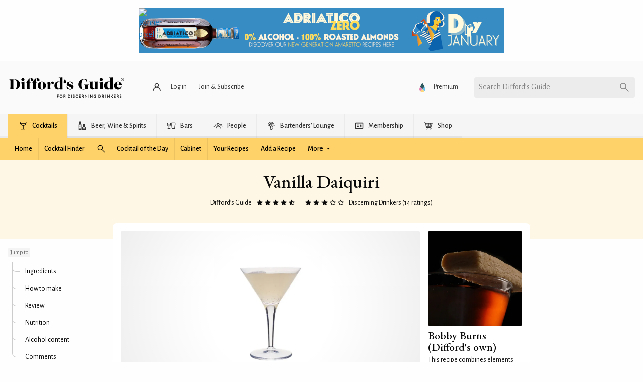

--- FILE ---
content_type: text/html; charset=UTF-8
request_url: https://www.diffordsguide.com/cocktails/recipe/2028/vanilla-daiquiri
body_size: 292484
content:
<!DOCTYPE html>
<html lang="en" data-whatpersist="false">
<head>
	<script async src="https://securepubads.g.doubleclick.net/tag/js/gpt.js" crossorigin="anonymous"></script>
<script type="text/javascript" async src="//c.pubguru.net/pg.diffordsguide.js"></script>
	<meta http-equiv="Content-Type" content="text/html; charset=utf-8">
	<meta name="viewport" content="width=device-width">
	<title>Vanilla Daiquiri Cocktail Recipe</title>
	<meta name="description" content="Discover how to make a Vanilla Daiquiri using Vanilla rum, Lime juice, Sugar syrup (2:1) and Chilled water in just 5 easy to follow steps">
	<meta name="keywords" content="vanilla daiquiri cocktail recipe, vanilla rum, lime juice, sugar syrup (2:1), chilled water, coupe glass, 2 to 1 rich sugar syrup versus 1 to 1 simple syrup, some cocktails benefit from added water">	<link rel="canonical" href="https://www.diffordsguide.com/cocktails/recipe/2028/vanilla-daiquiri">
	<!-- Google Tag Manager -->
<script>
(function(w,d,s,l,i)
{w[l]=w[l]||[];
w[l].push({'gtm.start':new Date().getTime(),event:'gtm.js'});
var f=d.getElementsByTagName(s)[0],
j=d.createElement(s),dl=l!='dataLayer'?'&l='+l:'';
j.async=true;
j.src='https://www.googletagmanager.com/gtm.js?id='+i+dl;
f.parentNode.insertBefore(j,f);
})(window,document,'script','dataLayer','GTM-NCV7WT64');
</script>
<!-- End Google Tag Manager -->
<meta name="msvalidate.01" content="1CB747D27F6BBC72AC0FEB4EA9C9529B">
	<meta name="google-site-verification" content="3ua4MiZQVIjLJSf6oyw3J4rl10WVPBNExP1zGcvxEks">
	<link rel="preload" href="https://assets.diffordsguide.com/image/banner/cocktail-rhs-hof.jpg" as="image">
	<link rel="stylesheet" href="/css/fonts.css?v=t9buhx">
	<style>@keyframes spin{to{transform:rotate(1turn)}}@keyframes fadeIn{0%{opacity:0}to{opacity:1}}@keyframes fadeInBottom{0%{opacity:0;transform:translateY(100%)}to{opacity:1;transform:translateY(0)}}@keyframes fadeInTop{0%{opacity:0;transform:translateY(-100%)}to{opacity:1;transform:translateY(0)}}@keyframes fadeInLeft{0%{opacity:0;transform:translateX(-100%)}to{opacity:1;transform:translateX(0)}}@keyframes fadeInRight{0%{opacity:0;transform:translateX(100%)}to{opacity:1;transform:translateX(0)}}
/*! normalize.css v8.0.0 | MIT License | github.com/necolas/normalize.css */html{line-height:1.15;-webkit-text-size-adjust:100%}h1{font-size:2em;margin:.67em 0}hr{box-sizing:content-box;height:0;overflow:visible}pre{font-family:monospace,monospace;font-size:1em}.link-box__title a,a{background-color:transparent}abbr[title]{border-bottom:0;-webkit-text-decoration:underline dotted;text-decoration:underline dotted}b,strong{font-weight:bolder}code,kbd,samp{font-family:monospace,monospace;font-size:1em}small{font-size:80%}sub,sup{font-size:75%;line-height:0;position:relative;vertical-align:baseline}sub{bottom:-.25em}sup{top:-.5em}img{border-style:none}button,input,optgroup,select,textarea{font-size:100%;line-height:1.15;margin:0}button,input{overflow:visible}button,select{text-transform:none}[type=button],[type=reset],[type=submit],button{-webkit-appearance:button}[type=button]::-moz-focus-inner,[type=reset]::-moz-focus-inner,[type=submit]::-moz-focus-inner,button::-moz-focus-inner{border-style:none;padding:0}[type=button]:-moz-focusring,[type=reset]:-moz-focusring,[type=submit]:-moz-focusring,button:-moz-focusring{outline:1px dotted ButtonText}fieldset{padding:.35em .75em .625em}legend{box-sizing:border-box;color:inherit;display:table;padding:0;white-space:normal}progress{vertical-align:baseline}textarea{overflow:auto}[type=checkbox],[type=radio]{box-sizing:border-box;padding:0}[type=number]::-webkit-inner-spin-button,[type=number]::-webkit-outer-spin-button{height:auto}[type=search]{-webkit-appearance:textfield;outline-offset:-2px}[type=search]::-webkit-search-decoration{-webkit-appearance:none}::-webkit-file-upload-button{-webkit-appearance:button;font:inherit}details{display:block}summary{display:list-item}[hidden],template{display:none}[data-whatinput=mouse] *,[data-whatinput=mouse] :focus,[data-whatinput=touch] *,[data-whatinput=touch] :focus,[data-whatintent=mouse] *,[data-whatintent=mouse] :focus,[data-whatintent=touch] *,[data-whatintent=touch] :focus{outline:none}[draggable=false]{-webkit-touch-callout:none;-webkit-user-select:none}.foundation-mq{font-family:"small=0em&medium=40em&large=64em&xlarge=75em&xxlarge=90em"}html{box-sizing:border-box;font-size:100%}*,:after,:before{box-sizing:inherit}body{background:#fefefe;color:#0a0a0a;font-family:Helvetica Neue,Helvetica,Roboto,Arial,sans-serif;line-height:1.5;margin:0;padding:0}img{display:inline-block;height:auto;max-width:100%;vertical-align:middle;-ms-interpolation-mode:bicubic}textarea{border-radius:0;height:auto;min-height:50px}select{border-radius:0;box-sizing:border-box;width:100%}.map_canvas embed,.map_canvas img,.map_canvas object,.mqa-display embed,.mqa-display img,.mqa-display object{max-width:none!important}button{-webkit-appearance:none;-moz-appearance:none;appearance:none;background:transparent;border:0;border-radius:0;cursor:auto;line-height:1;padding:0}[data-whatinput=mouse] button{outline:0}pre{overflow:auto;-webkit-overflow-scrolling:touch}button,input,optgroup,select,textarea{font-family:inherit}.is-visible{display:block!important}.is-hidden{display:none!important}[type=color],[type=date],[type=datetime-local],[type=datetime],[type=email],[type=month],[type=number],[type=password],[type=search],[type=tel],[type=text],[type=time],[type=url],[type=week],textarea{-webkit-appearance:none;-moz-appearance:none;appearance:none;background-color:#fff;border:1px solid #969696;border-radius:.25rem;box-shadow:none;box-sizing:border-box;color:#333;display:block;font-family:inherit;font-size:1rem;font-weight:400;height:1.0375rem;line-height:1.1;margin:0 0 1rem;padding:0;width:100%}[type=color]:focus,[type=date]:focus,[type=datetime-local]:focus,[type=datetime]:focus,[type=email]:focus,[type=month]:focus,[type=number]:focus,[type=password]:focus,[type=search]:focus,[type=tel]:focus,[type=text]:focus,[type=time]:focus,[type=url]:focus,[type=week]:focus,textarea:focus{background-color:#fff;border:1px solid #000;box-shadow:none;outline:none}textarea{max-width:100%}textarea[rows]{height:auto}input:disabled,input[readonly],textarea:disabled,textarea[readonly]{background-color:#e6e6e6;cursor:not-allowed}[type=button],[type=submit]{-webkit-appearance:none;-moz-appearance:none;appearance:none;border-radius:0}input[type=search]{box-sizing:border-box}::-moz-placeholder{color:#969696}::placeholder{color:#969696}[type=checkbox],[type=file],[type=radio]{margin:0 0 1rem}[type=checkbox]+label,[type=radio]+label{display:inline-block;margin-bottom:0;margin-left:.5rem;margin-right:1rem;vertical-align:baseline}[type=checkbox]+label[for],[type=radio]+label[for]{cursor:pointer}label>[type=checkbox],label>[type=radio]{margin-right:.5rem}[type=file]{width:100%}label{color:#0a0a0a;display:block;font-size:1rem;font-weight:400;line-height:1.1;margin:0}label.middle{line-height:1.5;margin:0 0 1rem;padding:.5625rem 0}.help-text{color:#0a0a0a;font-size:.875rem;font-style:none;margin-top:-.5rem}.input-group{align-items:stretch;display:flex;margin-bottom:1rem;width:100%}.input-group>:first-child,.input-group>:first-child.input-group-button>*{border-radius:.25rem 0 0 .25rem}.input-group>:last-child,.input-group>:last-child.input-group-button>*{border-radius:0 .25rem .25rem 0}.input-group-button,.input-group-button a,.input-group-button button,.input-group-button input,.input-group-button label,.input-group-field,.input-group-label{margin:0;white-space:nowrap}.input-group-label{align-items:center;background:#e6e6e6;border:1px solid #cacaca;color:#0a0a0a;display:flex;flex:0 0 auto;padding:0 1rem;text-align:center;white-space:nowrap}.input-group-label:first-child{border-right:0}.input-group-label:last-child{border-left:0}.input-group-field{border-radius:0;flex:1 1 0px;min-width:0}.input-group-button{display:flex;flex:0 0 auto;padding-bottom:0;padding-top:0;text-align:center}.input-group-button a,.input-group-button button,.input-group-button input,.input-group-button label{align-self:stretch;font-size:1rem;height:auto;padding-bottom:0;padding-top:0}fieldset{border:0;margin:0;padding:0}legend{margin-bottom:.5rem;max-width:100%}.fieldset{border:1px solid #969696;margin:1.125rem 0;padding:1.25rem}.fieldset legend{margin:0 0 0 -.1875rem;padding:0 .1875rem}select{-webkit-appearance:none;-moz-appearance:none;appearance:none;background-color:#fff;background-image:url('data:image/svg+xml;utf8,<svg xmlns="http://www.w3.org/2000/svg" version="1.1" width="32" height="24" viewBox="0 0 32 24"><polygon points="0,0 32,0 16,24" style="fill: rgb%28138, 138, 138%29"></polygon></svg>');background-origin:content-box;background-position:right -1rem center;background-repeat:no-repeat;background-size:9px 6px;border:1px solid #969696;border-radius:.25rem;color:#333;font-family:inherit;font-size:1rem;font-weight:400;height:1.0375rem;line-height:1.1;margin:0 0 1rem;padding:0 1.5rem 0 0}@media screen and (min-width:0\0){select{background-image:url("[data-uri]")}}select:focus{background-color:#fff;border:1px solid #000;box-shadow:none;outline:none}select:disabled{background-color:#e6e6e6;cursor:not-allowed}select::-ms-expand{display:none}select[multiple]{background-image:none;height:auto}select:not([multiple]){padding-bottom:0;padding-top:0}.is-invalid-input:not(:focus){background-color:#f9ecea;border-color:#cc4b37}.is-invalid-input:not(:focus)::-moz-placeholder{color:#cc4b37}.is-invalid-input:not(:focus)::placeholder{color:#cc4b37}.form-error,.is-invalid-label{color:#cc4b37}.form-error{display:none;font-size:.75rem;font-weight:700;margin-bottom:1rem;margin-top:-.5rem}.form-error.is-visible{display:block}.grid-container{max-width:80rem}.grid-container,.grid-container.fluid{margin-left:auto;margin-right:auto;padding-left:1rem;padding-right:1rem}.grid-container.fluid{max-width:100%}.grid-container.full{margin-left:auto;margin-right:auto;max-width:100%;padding-left:0;padding-right:0}.form-control-group,.grid-x,.grid-xy{display:flex;flex-flow:row wrap}.cell,.form-control-group>*{flex:0 0 auto;min-height:0;min-width:0;width:100%}.cell.auto,.form-control-group>*{flex:1 1 0}.cell.shrink,.form-control-group>.shrink{flex:0 0 auto}.form-control-group>*,.form-control-group>.auto,.form-control-group>.shrink,.grid-x>.auto,.grid-x>.shrink,.grid-xy>.auto,.grid-xy>.shrink{width:auto}.form-control-group>.small-1,.form-control-group>.small-10,.form-control-group>.small-11,.form-control-group>.small-12,.form-control-group>.small-2,.form-control-group>.small-3,.form-control-group>.small-4,.form-control-group>.small-5,.form-control-group>.small-6,.form-control-group>.small-7,.form-control-group>.small-8,.form-control-group>.small-9,.form-control-group>.small-full,.form-control-group>.small-shrink,.grid-x>.small-1,.grid-x>.small-10,.grid-x>.small-11,.grid-x>.small-12,.grid-x>.small-2,.grid-x>.small-3,.grid-x>.small-4,.grid-x>.small-5,.grid-x>.small-6,.grid-x>.small-7,.grid-x>.small-8,.grid-x>.small-9,.grid-x>.small-full,.grid-x>.small-shrink,.grid-xy>.small-1,.grid-xy>.small-10,.grid-xy>.small-11,.grid-xy>.small-12,.grid-xy>.small-2,.grid-xy>.small-3,.grid-xy>.small-4,.grid-xy>.small-5,.grid-xy>.small-6,.grid-xy>.small-7,.grid-xy>.small-8,.grid-xy>.small-9,.grid-xy>.small-full,.grid-xy>.small-shrink{flex-basis:auto}@media print,screen and (min-width:40em){.form-control-group>.medium-1,.form-control-group>.medium-10,.form-control-group>.medium-11,.form-control-group>.medium-12,.form-control-group>.medium-2,.form-control-group>.medium-3,.form-control-group>.medium-4,.form-control-group>.medium-5,.form-control-group>.medium-6,.form-control-group>.medium-7,.form-control-group>.medium-8,.form-control-group>.medium-9,.form-control-group>.medium-full,.form-control-group>.medium-shrink,.grid-x>.medium-1,.grid-x>.medium-10,.grid-x>.medium-11,.grid-x>.medium-12,.grid-x>.medium-2,.grid-x>.medium-3,.grid-x>.medium-4,.grid-x>.medium-5,.grid-x>.medium-6,.grid-x>.medium-7,.grid-x>.medium-8,.grid-x>.medium-9,.grid-x>.medium-full,.grid-x>.medium-shrink,.grid-xy>.medium-1,.grid-xy>.medium-10,.grid-xy>.medium-11,.grid-xy>.medium-12,.grid-xy>.medium-2,.grid-xy>.medium-3,.grid-xy>.medium-4,.grid-xy>.medium-5,.grid-xy>.medium-6,.grid-xy>.medium-7,.grid-xy>.medium-8,.grid-xy>.medium-9,.grid-xy>.medium-full,.grid-xy>.medium-shrink{flex-basis:auto}}@media print,screen and (min-width:64em){.form-control-group>.large-1,.form-control-group>.large-10,.form-control-group>.large-11,.form-control-group>.large-12,.form-control-group>.large-2,.form-control-group>.large-3,.form-control-group>.large-4,.form-control-group>.large-5,.form-control-group>.large-6,.form-control-group>.large-7,.form-control-group>.large-8,.form-control-group>.large-9,.form-control-group>.large-full,.form-control-group>.large-shrink,.grid-x>.large-1,.grid-x>.large-10,.grid-x>.large-11,.grid-x>.large-12,.grid-x>.large-2,.grid-x>.large-3,.grid-x>.large-4,.grid-x>.large-5,.grid-x>.large-6,.grid-x>.large-7,.grid-x>.large-8,.grid-x>.large-9,.grid-x>.large-full,.grid-x>.large-shrink,.grid-xy>.large-1,.grid-xy>.large-10,.grid-xy>.large-11,.grid-xy>.large-12,.grid-xy>.large-2,.grid-xy>.large-3,.grid-xy>.large-4,.grid-xy>.large-5,.grid-xy>.large-6,.grid-xy>.large-7,.grid-xy>.large-8,.grid-xy>.large-9,.grid-xy>.large-full,.grid-xy>.large-shrink{flex-basis:auto}}.form-control-group>.small-1,.form-control-group>.small-10,.form-control-group>.small-11,.form-control-group>.small-12,.form-control-group>.small-2,.form-control-group>.small-3,.form-control-group>.small-4,.form-control-group>.small-5,.form-control-group>.small-6,.form-control-group>.small-7,.form-control-group>.small-8,.form-control-group>.small-9,.grid-x>.small-1,.grid-x>.small-10,.grid-x>.small-11,.grid-x>.small-12,.grid-x>.small-2,.grid-x>.small-3,.grid-x>.small-4,.grid-x>.small-5,.grid-x>.small-6,.grid-x>.small-7,.grid-x>.small-8,.grid-x>.small-9,.grid-xy>.small-1,.grid-xy>.small-10,.grid-xy>.small-11,.grid-xy>.small-12,.grid-xy>.small-2,.grid-xy>.small-3,.grid-xy>.small-4,.grid-xy>.small-5,.grid-xy>.small-6,.grid-xy>.small-7,.grid-xy>.small-8,.grid-xy>.small-9{flex:0 0 auto}.form-control-group>.small-1,.grid-x>.small-1,.grid-xy>.small-1{width:8.3333333333%}.form-control-group>.small-2,.grid-x>.small-2,.grid-xy>.small-2{width:16.6666666667%}.form-control-group>.small-3,.grid-x>.small-3,.grid-xy>.small-3{width:25%}.form-control-group>.small-4,.grid-x>.small-4,.grid-xy>.small-4{width:33.3333333333%}.form-control-group>.small-5,.grid-x>.small-5,.grid-xy>.small-5{width:41.6666666667%}.form-control-group>.small-6,.grid-x>.small-6,.grid-xy>.small-6{width:50%}.form-control-group>.small-7,.grid-x>.small-7,.grid-xy>.small-7{width:58.3333333333%}.form-control-group>.small-8,.grid-x>.small-8,.grid-xy>.small-8{width:66.6666666667%}.form-control-group>.small-9,.grid-x>.small-9,.grid-xy>.small-9{width:75%}.form-control-group>.small-10,.grid-x>.small-10,.grid-xy>.small-10{width:83.3333333333%}.form-control-group>.small-11,.grid-x>.small-11,.grid-xy>.small-11{width:91.6666666667%}.form-control-group>.small-12,.grid-x>.small-12,.grid-xy>.small-12{width:100%}@media print,screen and (min-width:40em){.form-control-group>.medium-auto,.grid-x>.medium-auto,.grid-xy>.medium-auto{flex:1 1 0;width:auto}.form-control-group>.medium-1,.form-control-group>.medium-10,.form-control-group>.medium-11,.form-control-group>.medium-12,.form-control-group>.medium-2,.form-control-group>.medium-3,.form-control-group>.medium-4,.form-control-group>.medium-5,.form-control-group>.medium-6,.form-control-group>.medium-7,.form-control-group>.medium-8,.form-control-group>.medium-9,.form-control-group>.medium-shrink,.grid-x>.medium-1,.grid-x>.medium-10,.grid-x>.medium-11,.grid-x>.medium-12,.grid-x>.medium-2,.grid-x>.medium-3,.grid-x>.medium-4,.grid-x>.medium-5,.grid-x>.medium-6,.grid-x>.medium-7,.grid-x>.medium-8,.grid-x>.medium-9,.grid-x>.medium-shrink,.grid-xy>.medium-1,.grid-xy>.medium-10,.grid-xy>.medium-11,.grid-xy>.medium-12,.grid-xy>.medium-2,.grid-xy>.medium-3,.grid-xy>.medium-4,.grid-xy>.medium-5,.grid-xy>.medium-6,.grid-xy>.medium-7,.grid-xy>.medium-8,.grid-xy>.medium-9,.grid-xy>.medium-shrink{flex:0 0 auto}.form-control-group>.medium-shrink,.grid-x>.medium-shrink,.grid-xy>.medium-shrink{width:auto}.form-control-group>.medium-1,.grid-x>.medium-1,.grid-xy>.medium-1{width:8.3333333333%}.form-control-group>.medium-2,.grid-x>.medium-2,.grid-xy>.medium-2{width:16.6666666667%}.form-control-group>.medium-3,.grid-x>.medium-3,.grid-xy>.medium-3{width:25%}.form-control-group>.medium-4,.grid-x>.medium-4,.grid-xy>.medium-4{width:33.3333333333%}.form-control-group>.medium-5,.grid-x>.medium-5,.grid-xy>.medium-5{width:41.6666666667%}.form-control-group>.medium-6,.grid-x>.medium-6,.grid-xy>.medium-6{width:50%}.form-control-group>.medium-7,.grid-x>.medium-7,.grid-xy>.medium-7{width:58.3333333333%}.form-control-group>.medium-8,.grid-x>.medium-8,.grid-xy>.medium-8{width:66.6666666667%}.form-control-group>.medium-9,.grid-x>.medium-9,.grid-xy>.medium-9{width:75%}.form-control-group>.medium-10,.grid-x>.medium-10,.grid-xy>.medium-10{width:83.3333333333%}.form-control-group>.medium-11,.grid-x>.medium-11,.grid-xy>.medium-11{width:91.6666666667%}.form-control-group>.medium-12,.grid-x>.medium-12,.grid-xy>.medium-12{width:100%}}@media print,screen and (min-width:64em){.form-control-group>.large-auto,.grid-x>.large-auto,.grid-xy>.large-auto{flex:1 1 0;width:auto}.form-control-group>.large-1,.form-control-group>.large-10,.form-control-group>.large-11,.form-control-group>.large-12,.form-control-group>.large-2,.form-control-group>.large-3,.form-control-group>.large-4,.form-control-group>.large-5,.form-control-group>.large-6,.form-control-group>.large-7,.form-control-group>.large-8,.form-control-group>.large-9,.form-control-group>.large-shrink,.grid-x>.large-1,.grid-x>.large-10,.grid-x>.large-11,.grid-x>.large-12,.grid-x>.large-2,.grid-x>.large-3,.grid-x>.large-4,.grid-x>.large-5,.grid-x>.large-6,.grid-x>.large-7,.grid-x>.large-8,.grid-x>.large-9,.grid-x>.large-shrink,.grid-xy>.large-1,.grid-xy>.large-10,.grid-xy>.large-11,.grid-xy>.large-12,.grid-xy>.large-2,.grid-xy>.large-3,.grid-xy>.large-4,.grid-xy>.large-5,.grid-xy>.large-6,.grid-xy>.large-7,.grid-xy>.large-8,.grid-xy>.large-9,.grid-xy>.large-shrink{flex:0 0 auto}.form-control-group>.large-shrink,.grid-x>.large-shrink,.grid-xy>.large-shrink{width:auto}.form-control-group>.large-1,.grid-x>.large-1,.grid-xy>.large-1{width:8.3333333333%}.form-control-group>.large-2,.grid-x>.large-2,.grid-xy>.large-2{width:16.6666666667%}.form-control-group>.large-3,.grid-x>.large-3,.grid-xy>.large-3{width:25%}.form-control-group>.large-4,.grid-x>.large-4,.grid-xy>.large-4{width:33.3333333333%}.form-control-group>.large-5,.grid-x>.large-5,.grid-xy>.large-5{width:41.6666666667%}.form-control-group>.large-6,.grid-x>.large-6,.grid-xy>.large-6{width:50%}.form-control-group>.large-7,.grid-x>.large-7,.grid-xy>.large-7{width:58.3333333333%}.form-control-group>.large-8,.grid-x>.large-8,.grid-xy>.large-8{width:66.6666666667%}.form-control-group>.large-9,.grid-x>.large-9,.grid-xy>.large-9{width:75%}.form-control-group>.large-10,.grid-x>.large-10,.grid-xy>.large-10{width:83.3333333333%}.form-control-group>.large-11,.grid-x>.large-11,.grid-xy>.large-11{width:91.6666666667%}.form-control-group>.large-12,.grid-x>.large-12,.grid-xy>.large-12{width:100%}}.form-control-group:not(.grid-x):not(.grid-xy):not(.form-control-group)>*,.form-control-group:not(.grid-x):not(.grid-xy):not(.form-control-group)>.cell,.grid-margin-x:not(.grid-x):not(.grid-xy):not(.form-control-group)>.cell,.grid-xy:not(.grid-x):not(.grid-xy):not(.form-control-group)>.cell{width:auto}.form-control-group:not(.grid-y)>*,.form-control-group:not(.grid-y)>.cell,.grid-margin-y:not(.grid-y)>.cell,.grid-xy:not(.grid-y)>.cell{height:auto}.form-control-group,.grid-margin-x,.grid-xy{margin-left:-.5rem;margin-right:-.5rem}.form-control-group>*,.form-control-group>.cell,.grid-margin-x>.cell,.grid-xy>.cell{margin-left:.5rem;margin-right:.5rem;width:calc(100% - 1rem)}.form-control-group>*,.form-control-group>.auto,.form-control-group>.shrink,.grid-margin-x>.auto,.grid-margin-x>.shrink,.grid-xy>.auto,.grid-xy>.shrink{width:auto}.form-control-group>.small-1,.grid-margin-x>.small-1,.grid-xy>.small-1{width:calc(8.33333% - 1rem)}.form-control-group>.small-2,.grid-margin-x>.small-2,.grid-xy>.small-2{width:calc(16.66667% - 1rem)}.form-control-group>.small-3,.grid-margin-x>.small-3,.grid-xy>.small-3{width:calc(25% - 1rem)}.form-control-group>.small-4,.grid-margin-x>.small-4,.grid-xy>.small-4{width:calc(33.33333% - 1rem)}.form-control-group>.small-5,.grid-margin-x>.small-5,.grid-xy>.small-5{width:calc(41.66667% - 1rem)}.form-control-group>.small-6,.grid-margin-x>.small-6,.grid-xy>.small-6{width:calc(50% - 1rem)}.form-control-group>.small-7,.grid-margin-x>.small-7,.grid-xy>.small-7{width:calc(58.33333% - 1rem)}.form-control-group>.small-8,.grid-margin-x>.small-8,.grid-xy>.small-8{width:calc(66.66667% - 1rem)}.form-control-group>.small-9,.grid-margin-x>.small-9,.grid-xy>.small-9{width:calc(75% - 1rem)}.form-control-group>.small-10,.grid-margin-x>.small-10,.grid-xy>.small-10{width:calc(83.33333% - 1rem)}.form-control-group>.small-11,.grid-margin-x>.small-11,.grid-xy>.small-11{width:calc(91.66667% - 1rem)}.form-control-group>.small-12,.grid-margin-x>.small-12,.grid-xy>.small-12{width:calc(100% - 1rem)}@media print,screen and (min-width:40em){.form-control-group>.medium-auto,.form-control-group>.medium-shrink,.grid-margin-x>.medium-auto,.grid-margin-x>.medium-shrink,.grid-xy>.medium-auto,.grid-xy>.medium-shrink{width:auto}.form-control-group>.medium-1,.grid-margin-x>.medium-1,.grid-xy>.medium-1{width:calc(8.33333% - 1rem)}.form-control-group>.medium-2,.grid-margin-x>.medium-2,.grid-xy>.medium-2{width:calc(16.66667% - 1rem)}.form-control-group>.medium-3,.grid-margin-x>.medium-3,.grid-xy>.medium-3{width:calc(25% - 1rem)}.form-control-group>.medium-4,.grid-margin-x>.medium-4,.grid-xy>.medium-4{width:calc(33.33333% - 1rem)}.form-control-group>.medium-5,.grid-margin-x>.medium-5,.grid-xy>.medium-5{width:calc(41.66667% - 1rem)}.form-control-group>.medium-6,.grid-margin-x>.medium-6,.grid-xy>.medium-6{width:calc(50% - 1rem)}.form-control-group>.medium-7,.grid-margin-x>.medium-7,.grid-xy>.medium-7{width:calc(58.33333% - 1rem)}.form-control-group>.medium-8,.grid-margin-x>.medium-8,.grid-xy>.medium-8{width:calc(66.66667% - 1rem)}.form-control-group>.medium-9,.grid-margin-x>.medium-9,.grid-xy>.medium-9{width:calc(75% - 1rem)}.form-control-group>.medium-10,.grid-margin-x>.medium-10,.grid-xy>.medium-10{width:calc(83.33333% - 1rem)}.form-control-group>.medium-11,.grid-margin-x>.medium-11,.grid-xy>.medium-11{width:calc(91.66667% - 1rem)}.form-control-group>.medium-12,.grid-margin-x>.medium-12,.grid-xy>.medium-12{width:calc(100% - 1rem)}}@media print,screen and (min-width:64em){.form-control-group>.large-auto,.form-control-group>.large-shrink,.grid-margin-x>.large-auto,.grid-margin-x>.large-shrink,.grid-xy>.large-auto,.grid-xy>.large-shrink{width:auto}.form-control-group>.large-1,.grid-margin-x>.large-1,.grid-xy>.large-1{width:calc(8.33333% - 1rem)}.form-control-group>.large-2,.grid-margin-x>.large-2,.grid-xy>.large-2{width:calc(16.66667% - 1rem)}.form-control-group>.large-3,.grid-margin-x>.large-3,.grid-xy>.large-3{width:calc(25% - 1rem)}.form-control-group>.large-4,.grid-margin-x>.large-4,.grid-xy>.large-4{width:calc(33.33333% - 1rem)}.form-control-group>.large-5,.grid-margin-x>.large-5,.grid-xy>.large-5{width:calc(41.66667% - 1rem)}.form-control-group>.large-6,.grid-margin-x>.large-6,.grid-xy>.large-6{width:calc(50% - 1rem)}.form-control-group>.large-7,.grid-margin-x>.large-7,.grid-xy>.large-7{width:calc(58.33333% - 1rem)}.form-control-group>.large-8,.grid-margin-x>.large-8,.grid-xy>.large-8{width:calc(66.66667% - 1rem)}.form-control-group>.large-9,.grid-margin-x>.large-9,.grid-xy>.large-9{width:calc(75% - 1rem)}.form-control-group>.large-10,.grid-margin-x>.large-10,.grid-xy>.large-10{width:calc(83.33333% - 1rem)}.form-control-group>.large-11,.grid-margin-x>.large-11,.grid-xy>.large-11{width:calc(91.66667% - 1rem)}.form-control-group>.large-12,.grid-margin-x>.large-12,.grid-xy>.large-12{width:calc(100% - 1rem)}}.grid-container:not(.full)>.grid-padding-x,.grid-padding-x .grid-padding-x{margin-left:-.5rem;margin-right:-.5rem}.form-control-group.grid-padding-x>*,.grid-padding-x>.cell{padding-left:.5rem;padding-right:.5rem}.form-control-group.small-up-1>*,.small-up-1>.cell{width:100%}.form-control-group.small-up-2>*,.small-up-2>.cell{width:50%}.form-control-group.small-up-3>*,.small-up-3>.cell{width:33.3333333333%}.form-control-group.small-up-4>*,.small-up-4>.cell{width:25%}.form-control-group.small-up-5>*,.small-up-5>.cell{width:20%}.form-control-group.small-up-6>*,.small-up-6>.cell{width:16.6666666667%}.form-control-group.small-up-7>*,.small-up-7>.cell{width:14.2857142857%}.form-control-group.small-up-8>*,.small-up-8>.cell{width:12.5%}@media print,screen and (min-width:40em){.form-control-group.medium-up-1>*,.medium-up-1>.cell{width:100%}.form-control-group.medium-up-2>*,.medium-up-2>.cell{width:50%}.form-control-group.medium-up-3>*,.medium-up-3>.cell{width:33.3333333333%}.form-control-group.medium-up-4>*,.medium-up-4>.cell{width:25%}.form-control-group.medium-up-5>*,.medium-up-5>.cell{width:20%}.form-control-group.medium-up-6>*,.medium-up-6>.cell{width:16.6666666667%}.form-control-group.medium-up-7>*,.medium-up-7>.cell{width:14.2857142857%}.form-control-group.medium-up-8>*,.medium-up-8>.cell{width:12.5%}}@media print,screen and (min-width:64em){.form-control-group.large-up-1>*,.large-up-1>.cell{width:100%}.form-control-group.large-up-2>*,.large-up-2>.cell{width:50%}.form-control-group.large-up-3>*,.large-up-3>.cell{width:33.3333333333%}.form-control-group.large-up-4>*,.large-up-4>.cell{width:25%}.form-control-group.large-up-5>*,.large-up-5>.cell{width:20%}.form-control-group.large-up-6>*,.large-up-6>.cell{width:16.6666666667%}.form-control-group.large-up-7>*,.large-up-7>.cell{width:14.2857142857%}.form-control-group.large-up-8>*,.large-up-8>.cell{width:12.5%}}.form-control-group.small-up-1>*,.grid-margin-x.small-up-1>.cell,.small-up-1.form-control-group>.cell,.small-up-1.grid-xy>.cell{width:calc(100% - 1rem)}.form-control-group.small-up-2>*,.grid-margin-x.small-up-2>.cell,.small-up-2.form-control-group>.cell,.small-up-2.grid-xy>.cell{width:calc(50% - 1rem)}.form-control-group.small-up-3>*,.grid-margin-x.small-up-3>.cell,.small-up-3.form-control-group>.cell,.small-up-3.grid-xy>.cell{width:calc(33.33333% - 1rem)}.form-control-group.small-up-4>*,.grid-margin-x.small-up-4>.cell,.small-up-4.form-control-group>.cell,.small-up-4.grid-xy>.cell{width:calc(25% - 1rem)}.form-control-group.small-up-5>*,.grid-margin-x.small-up-5>.cell,.small-up-5.form-control-group>.cell,.small-up-5.grid-xy>.cell{width:calc(20% - 1rem)}.form-control-group.small-up-6>*,.grid-margin-x.small-up-6>.cell,.small-up-6.form-control-group>.cell,.small-up-6.grid-xy>.cell{width:calc(16.66667% - 1rem)}.form-control-group.small-up-7>*,.grid-margin-x.small-up-7>.cell,.small-up-7.form-control-group>.cell,.small-up-7.grid-xy>.cell{width:calc(14.28571% - 1rem)}.form-control-group.small-up-8>*,.grid-margin-x.small-up-8>.cell,.small-up-8.form-control-group>.cell,.small-up-8.grid-xy>.cell{width:calc(12.5% - 1rem)}@media print,screen and (min-width:40em){.form-control-group.medium-up-1>*,.grid-margin-x.medium-up-1>.cell,.medium-up-1.form-control-group>.cell,.medium-up-1.grid-xy>.cell{width:calc(100% - 1rem)}.form-control-group.medium-up-2>*,.grid-margin-x.medium-up-2>.cell,.medium-up-2.form-control-group>.cell,.medium-up-2.grid-xy>.cell{width:calc(50% - 1rem)}.form-control-group.medium-up-3>*,.grid-margin-x.medium-up-3>.cell,.medium-up-3.form-control-group>.cell,.medium-up-3.grid-xy>.cell{width:calc(33.33333% - 1rem)}.form-control-group.medium-up-4>*,.grid-margin-x.medium-up-4>.cell,.medium-up-4.form-control-group>.cell,.medium-up-4.grid-xy>.cell{width:calc(25% - 1rem)}.form-control-group.medium-up-5>*,.grid-margin-x.medium-up-5>.cell,.medium-up-5.form-control-group>.cell,.medium-up-5.grid-xy>.cell{width:calc(20% - 1rem)}.form-control-group.medium-up-6>*,.grid-margin-x.medium-up-6>.cell,.medium-up-6.form-control-group>.cell,.medium-up-6.grid-xy>.cell{width:calc(16.66667% - 1rem)}.form-control-group.medium-up-7>*,.grid-margin-x.medium-up-7>.cell,.medium-up-7.form-control-group>.cell,.medium-up-7.grid-xy>.cell{width:calc(14.28571% - 1rem)}.form-control-group.medium-up-8>*,.grid-margin-x.medium-up-8>.cell,.medium-up-8.form-control-group>.cell,.medium-up-8.grid-xy>.cell{width:calc(12.5% - 1rem)}}@media print,screen and (min-width:64em){.form-control-group.large-up-1>*,.grid-margin-x.large-up-1>.cell,.large-up-1.form-control-group>.cell,.large-up-1.grid-xy>.cell{width:calc(100% - 1rem)}.form-control-group.large-up-2>*,.grid-margin-x.large-up-2>.cell,.large-up-2.form-control-group>.cell,.large-up-2.grid-xy>.cell{width:calc(50% - 1rem)}.form-control-group.large-up-3>*,.grid-margin-x.large-up-3>.cell,.large-up-3.form-control-group>.cell,.large-up-3.grid-xy>.cell{width:calc(33.33333% - 1rem)}.form-control-group.large-up-4>*,.grid-margin-x.large-up-4>.cell,.large-up-4.form-control-group>.cell,.large-up-4.grid-xy>.cell{width:calc(25% - 1rem)}.form-control-group.large-up-5>*,.grid-margin-x.large-up-5>.cell,.large-up-5.form-control-group>.cell,.large-up-5.grid-xy>.cell{width:calc(20% - 1rem)}.form-control-group.large-up-6>*,.grid-margin-x.large-up-6>.cell,.large-up-6.form-control-group>.cell,.large-up-6.grid-xy>.cell{width:calc(16.66667% - 1rem)}.form-control-group.large-up-7>*,.grid-margin-x.large-up-7>.cell,.large-up-7.form-control-group>.cell,.large-up-7.grid-xy>.cell{width:calc(14.28571% - 1rem)}.form-control-group.large-up-8>*,.grid-margin-x.large-up-8>.cell,.large-up-8.form-control-group>.cell,.large-up-8.grid-xy>.cell{width:calc(12.5% - 1rem)}}.form-control-group.small-margin-collapse>*,.small-margin-collapse,.small-margin-collapse>.cell{margin-left:0;margin-right:0}.small-margin-collapse>.small-1{width:8.3333333333%}.small-margin-collapse>.small-2{width:16.6666666667%}.small-margin-collapse>.small-3{width:25%}.small-margin-collapse>.small-4{width:33.3333333333%}.small-margin-collapse>.small-5{width:41.6666666667%}.small-margin-collapse>.small-6{width:50%}.small-margin-collapse>.small-7{width:58.3333333333%}.small-margin-collapse>.small-8{width:66.6666666667%}.small-margin-collapse>.small-9{width:75%}.small-margin-collapse>.small-10{width:83.3333333333%}.small-margin-collapse>.small-11{width:91.6666666667%}.small-margin-collapse>.small-12{width:100%}@media print,screen and (min-width:40em){.small-margin-collapse>.medium-1{width:8.3333333333%}.small-margin-collapse>.medium-2{width:16.6666666667%}.small-margin-collapse>.medium-3{width:25%}.small-margin-collapse>.medium-4{width:33.3333333333%}.small-margin-collapse>.medium-5{width:41.6666666667%}.small-margin-collapse>.medium-6{width:50%}.small-margin-collapse>.medium-7{width:58.3333333333%}.small-margin-collapse>.medium-8{width:66.6666666667%}.small-margin-collapse>.medium-9{width:75%}.small-margin-collapse>.medium-10{width:83.3333333333%}.small-margin-collapse>.medium-11{width:91.6666666667%}.small-margin-collapse>.medium-12{width:100%}}@media print,screen and (min-width:64em){.small-margin-collapse>.large-1{width:8.3333333333%}.small-margin-collapse>.large-2{width:16.6666666667%}.small-margin-collapse>.large-3{width:25%}.small-margin-collapse>.large-4{width:33.3333333333%}.small-margin-collapse>.large-5{width:41.6666666667%}.small-margin-collapse>.large-6{width:50%}.small-margin-collapse>.large-7{width:58.3333333333%}.small-margin-collapse>.large-8{width:66.6666666667%}.small-margin-collapse>.large-9{width:75%}.small-margin-collapse>.large-10{width:83.3333333333%}.small-margin-collapse>.large-11{width:91.6666666667%}.small-margin-collapse>.large-12{width:100%}}.small-padding-collapse{margin-left:0;margin-right:0}.form-control-group.small-padding-collapse>*,.small-padding-collapse>.cell{padding-left:0;padding-right:0}@media print,screen and (min-width:40em){.form-control-group.medium-margin-collapse>*,.medium-margin-collapse,.medium-margin-collapse>.cell{margin-left:0;margin-right:0}.medium-margin-collapse>.small-1{width:8.3333333333%}.medium-margin-collapse>.small-2{width:16.6666666667%}.medium-margin-collapse>.small-3{width:25%}.medium-margin-collapse>.small-4{width:33.3333333333%}.medium-margin-collapse>.small-5{width:41.6666666667%}.medium-margin-collapse>.small-6{width:50%}.medium-margin-collapse>.small-7{width:58.3333333333%}.medium-margin-collapse>.small-8{width:66.6666666667%}.medium-margin-collapse>.small-9{width:75%}.medium-margin-collapse>.small-10{width:83.3333333333%}.medium-margin-collapse>.small-11{width:91.6666666667%}.medium-margin-collapse>.small-12{width:100%}.medium-margin-collapse>.medium-1{width:8.3333333333%}.medium-margin-collapse>.medium-2{width:16.6666666667%}.medium-margin-collapse>.medium-3{width:25%}.medium-margin-collapse>.medium-4{width:33.3333333333%}.medium-margin-collapse>.medium-5{width:41.6666666667%}.medium-margin-collapse>.medium-6{width:50%}.medium-margin-collapse>.medium-7{width:58.3333333333%}.medium-margin-collapse>.medium-8{width:66.6666666667%}.medium-margin-collapse>.medium-9{width:75%}.medium-margin-collapse>.medium-10{width:83.3333333333%}.medium-margin-collapse>.medium-11{width:91.6666666667%}.medium-margin-collapse>.medium-12{width:100%}}@media print,screen and (min-width:64em){.medium-margin-collapse>.large-1{width:8.3333333333%}.medium-margin-collapse>.large-2{width:16.6666666667%}.medium-margin-collapse>.large-3{width:25%}.medium-margin-collapse>.large-4{width:33.3333333333%}.medium-margin-collapse>.large-5{width:41.6666666667%}.medium-margin-collapse>.large-6{width:50%}.medium-margin-collapse>.large-7{width:58.3333333333%}.medium-margin-collapse>.large-8{width:66.6666666667%}.medium-margin-collapse>.large-9{width:75%}.medium-margin-collapse>.large-10{width:83.3333333333%}.medium-margin-collapse>.large-11{width:91.6666666667%}.medium-margin-collapse>.large-12{width:100%}}@media print,screen and (min-width:40em){.medium-padding-collapse{margin-left:0;margin-right:0}.form-control-group.medium-padding-collapse>*,.medium-padding-collapse>.cell{padding-left:0;padding-right:0}}@media print,screen and (min-width:64em){.form-control-group.large-margin-collapse>*,.large-margin-collapse,.large-margin-collapse>.cell{margin-left:0;margin-right:0}.large-margin-collapse>.small-1{width:8.3333333333%}.large-margin-collapse>.small-2{width:16.6666666667%}.large-margin-collapse>.small-3{width:25%}.large-margin-collapse>.small-4{width:33.3333333333%}.large-margin-collapse>.small-5{width:41.6666666667%}.large-margin-collapse>.small-6{width:50%}.large-margin-collapse>.small-7{width:58.3333333333%}.large-margin-collapse>.small-8{width:66.6666666667%}.large-margin-collapse>.small-9{width:75%}.large-margin-collapse>.small-10{width:83.3333333333%}.large-margin-collapse>.small-11{width:91.6666666667%}.large-margin-collapse>.small-12{width:100%}.large-margin-collapse>.medium-1{width:8.3333333333%}.large-margin-collapse>.medium-2{width:16.6666666667%}.large-margin-collapse>.medium-3{width:25%}.large-margin-collapse>.medium-4{width:33.3333333333%}.large-margin-collapse>.medium-5{width:41.6666666667%}.large-margin-collapse>.medium-6{width:50%}.large-margin-collapse>.medium-7{width:58.3333333333%}.large-margin-collapse>.medium-8{width:66.6666666667%}.large-margin-collapse>.medium-9{width:75%}.large-margin-collapse>.medium-10{width:83.3333333333%}.large-margin-collapse>.medium-11{width:91.6666666667%}.large-margin-collapse>.medium-12{width:100%}.large-margin-collapse>.large-1{width:8.3333333333%}.large-margin-collapse>.large-2{width:16.6666666667%}.large-margin-collapse>.large-3{width:25%}.large-margin-collapse>.large-4{width:33.3333333333%}.large-margin-collapse>.large-5{width:41.6666666667%}.large-margin-collapse>.large-6{width:50%}.large-margin-collapse>.large-7{width:58.3333333333%}.large-margin-collapse>.large-8{width:66.6666666667%}.large-margin-collapse>.large-9{width:75%}.large-margin-collapse>.large-10{width:83.3333333333%}.large-margin-collapse>.large-11{width:91.6666666667%}.large-margin-collapse>.large-12{width:100%}.large-padding-collapse{margin-left:0;margin-right:0}.form-control-group.large-padding-collapse>*,.large-padding-collapse>.cell{padding-left:0;padding-right:0}}.small-offset-0{margin-left:0}.form-control-group>.small-offset-0,.grid-margin-x>.small-offset-0,.grid-xy>.small-offset-0{margin-left:.5rem}.small-offset-1{margin-left:8.3333333333%}.form-control-group>.small-offset-1,.grid-margin-x>.small-offset-1,.grid-xy>.small-offset-1{margin-left:calc(8.33333% + .5rem)}.small-offset-2{margin-left:16.6666666667%}.form-control-group>.small-offset-2,.grid-margin-x>.small-offset-2,.grid-xy>.small-offset-2{margin-left:calc(16.66667% + .5rem)}.small-offset-3{margin-left:25%}.form-control-group>.small-offset-3,.grid-margin-x>.small-offset-3,.grid-xy>.small-offset-3{margin-left:calc(25% + .5rem)}.small-offset-4{margin-left:33.3333333333%}.form-control-group>.small-offset-4,.grid-margin-x>.small-offset-4,.grid-xy>.small-offset-4{margin-left:calc(33.33333% + .5rem)}.small-offset-5{margin-left:41.6666666667%}.form-control-group>.small-offset-5,.grid-margin-x>.small-offset-5,.grid-xy>.small-offset-5{margin-left:calc(41.66667% + .5rem)}.small-offset-6{margin-left:50%}.form-control-group>.small-offset-6,.grid-margin-x>.small-offset-6,.grid-xy>.small-offset-6{margin-left:calc(50% + .5rem)}.small-offset-7{margin-left:58.3333333333%}.form-control-group>.small-offset-7,.grid-margin-x>.small-offset-7,.grid-xy>.small-offset-7{margin-left:calc(58.33333% + .5rem)}.small-offset-8{margin-left:66.6666666667%}.form-control-group>.small-offset-8,.grid-margin-x>.small-offset-8,.grid-xy>.small-offset-8{margin-left:calc(66.66667% + .5rem)}.small-offset-9{margin-left:75%}.form-control-group>.small-offset-9,.grid-margin-x>.small-offset-9,.grid-xy>.small-offset-9{margin-left:calc(75% + .5rem)}.small-offset-10{margin-left:83.3333333333%}.form-control-group>.small-offset-10,.grid-margin-x>.small-offset-10,.grid-xy>.small-offset-10{margin-left:calc(83.33333% + .5rem)}.small-offset-11{margin-left:91.6666666667%}.form-control-group>.small-offset-11,.grid-margin-x>.small-offset-11,.grid-xy>.small-offset-11{margin-left:calc(91.66667% + .5rem)}@media print,screen and (min-width:40em){.medium-offset-0{margin-left:0}.form-control-group>.medium-offset-0,.grid-margin-x>.medium-offset-0,.grid-xy>.medium-offset-0{margin-left:.5rem}.medium-offset-1{margin-left:8.3333333333%}.form-control-group>.medium-offset-1,.grid-margin-x>.medium-offset-1,.grid-xy>.medium-offset-1{margin-left:calc(8.33333% + .5rem)}.medium-offset-2{margin-left:16.6666666667%}.form-control-group>.medium-offset-2,.grid-margin-x>.medium-offset-2,.grid-xy>.medium-offset-2{margin-left:calc(16.66667% + .5rem)}.medium-offset-3{margin-left:25%}.form-control-group>.medium-offset-3,.grid-margin-x>.medium-offset-3,.grid-xy>.medium-offset-3{margin-left:calc(25% + .5rem)}.medium-offset-4{margin-left:33.3333333333%}.form-control-group>.medium-offset-4,.grid-margin-x>.medium-offset-4,.grid-xy>.medium-offset-4{margin-left:calc(33.33333% + .5rem)}.medium-offset-5{margin-left:41.6666666667%}.form-control-group>.medium-offset-5,.grid-margin-x>.medium-offset-5,.grid-xy>.medium-offset-5{margin-left:calc(41.66667% + .5rem)}.medium-offset-6{margin-left:50%}.form-control-group>.medium-offset-6,.grid-margin-x>.medium-offset-6,.grid-xy>.medium-offset-6{margin-left:calc(50% + .5rem)}.medium-offset-7{margin-left:58.3333333333%}.form-control-group>.medium-offset-7,.grid-margin-x>.medium-offset-7,.grid-xy>.medium-offset-7{margin-left:calc(58.33333% + .5rem)}.medium-offset-8{margin-left:66.6666666667%}.form-control-group>.medium-offset-8,.grid-margin-x>.medium-offset-8,.grid-xy>.medium-offset-8{margin-left:calc(66.66667% + .5rem)}.medium-offset-9{margin-left:75%}.form-control-group>.medium-offset-9,.grid-margin-x>.medium-offset-9,.grid-xy>.medium-offset-9{margin-left:calc(75% + .5rem)}.medium-offset-10{margin-left:83.3333333333%}.form-control-group>.medium-offset-10,.grid-margin-x>.medium-offset-10,.grid-xy>.medium-offset-10{margin-left:calc(83.33333% + .5rem)}.medium-offset-11{margin-left:91.6666666667%}.form-control-group>.medium-offset-11,.grid-margin-x>.medium-offset-11,.grid-xy>.medium-offset-11{margin-left:calc(91.66667% + .5rem)}}@media print,screen and (min-width:64em){.large-offset-0{margin-left:0}.form-control-group>.large-offset-0,.grid-margin-x>.large-offset-0,.grid-xy>.large-offset-0{margin-left:.5rem}.large-offset-1{margin-left:8.3333333333%}.form-control-group>.large-offset-1,.grid-margin-x>.large-offset-1,.grid-xy>.large-offset-1{margin-left:calc(8.33333% + .5rem)}.large-offset-2{margin-left:16.6666666667%}.form-control-group>.large-offset-2,.grid-margin-x>.large-offset-2,.grid-xy>.large-offset-2{margin-left:calc(16.66667% + .5rem)}.large-offset-3{margin-left:25%}.form-control-group>.large-offset-3,.grid-margin-x>.large-offset-3,.grid-xy>.large-offset-3{margin-left:calc(25% + .5rem)}.large-offset-4{margin-left:33.3333333333%}.form-control-group>.large-offset-4,.grid-margin-x>.large-offset-4,.grid-xy>.large-offset-4{margin-left:calc(33.33333% + .5rem)}.large-offset-5{margin-left:41.6666666667%}.form-control-group>.large-offset-5,.grid-margin-x>.large-offset-5,.grid-xy>.large-offset-5{margin-left:calc(41.66667% + .5rem)}.large-offset-6{margin-left:50%}.form-control-group>.large-offset-6,.grid-margin-x>.large-offset-6,.grid-xy>.large-offset-6{margin-left:calc(50% + .5rem)}.large-offset-7{margin-left:58.3333333333%}.form-control-group>.large-offset-7,.grid-margin-x>.large-offset-7,.grid-xy>.large-offset-7{margin-left:calc(58.33333% + .5rem)}.large-offset-8{margin-left:66.6666666667%}.form-control-group>.large-offset-8,.grid-margin-x>.large-offset-8,.grid-xy>.large-offset-8{margin-left:calc(66.66667% + .5rem)}.large-offset-9{margin-left:75%}.form-control-group>.large-offset-9,.grid-margin-x>.large-offset-9,.grid-xy>.large-offset-9{margin-left:calc(75% + .5rem)}.large-offset-10{margin-left:83.3333333333%}.form-control-group>.large-offset-10,.grid-margin-x>.large-offset-10,.grid-xy>.large-offset-10{margin-left:calc(83.33333% + .5rem)}.large-offset-11{margin-left:91.6666666667%}.form-control-group>.large-offset-11,.grid-margin-x>.large-offset-11,.grid-xy>.large-offset-11{margin-left:calc(91.66667% + .5rem)}}.grid-y{display:flex;flex-flow:column nowrap}.form-control-group.grid-y>*,.grid-y>.cell{height:auto;max-height:none}.form-control-group.grid-y>*,.grid-y>.auto,.grid-y>.shrink{height:auto}.grid-y>.small-1,.grid-y>.small-10,.grid-y>.small-11,.grid-y>.small-12,.grid-y>.small-2,.grid-y>.small-3,.grid-y>.small-4,.grid-y>.small-5,.grid-y>.small-6,.grid-y>.small-7,.grid-y>.small-8,.grid-y>.small-9,.grid-y>.small-full,.grid-y>.small-shrink{flex-basis:auto}@media print,screen and (min-width:40em){.grid-y>.medium-1,.grid-y>.medium-10,.grid-y>.medium-11,.grid-y>.medium-12,.grid-y>.medium-2,.grid-y>.medium-3,.grid-y>.medium-4,.grid-y>.medium-5,.grid-y>.medium-6,.grid-y>.medium-7,.grid-y>.medium-8,.grid-y>.medium-9,.grid-y>.medium-full,.grid-y>.medium-shrink{flex-basis:auto}}@media print,screen and (min-width:64em){.grid-y>.large-1,.grid-y>.large-10,.grid-y>.large-11,.grid-y>.large-12,.grid-y>.large-2,.grid-y>.large-3,.grid-y>.large-4,.grid-y>.large-5,.grid-y>.large-6,.grid-y>.large-7,.grid-y>.large-8,.grid-y>.large-9,.grid-y>.large-full,.grid-y>.large-shrink{flex-basis:auto}}.grid-y>.small-1,.grid-y>.small-10,.grid-y>.small-11,.grid-y>.small-12,.grid-y>.small-2,.grid-y>.small-3,.grid-y>.small-4,.grid-y>.small-5,.grid-y>.small-6,.grid-y>.small-7,.grid-y>.small-8,.grid-y>.small-9{flex:0 0 auto}.grid-y>.small-1{height:8.3333333333%}.grid-y>.small-2{height:16.6666666667%}.grid-y>.small-3{height:25%}.grid-y>.small-4{height:33.3333333333%}.grid-y>.small-5{height:41.6666666667%}.grid-y>.small-6{height:50%}.grid-y>.small-7{height:58.3333333333%}.grid-y>.small-8{height:66.6666666667%}.grid-y>.small-9{height:75%}.grid-y>.small-10{height:83.3333333333%}.grid-y>.small-11{height:91.6666666667%}.grid-y>.small-12{height:100%}@media print,screen and (min-width:40em){.grid-y>.medium-auto{flex:1 1 0;height:auto}.grid-y>.medium-1,.grid-y>.medium-10,.grid-y>.medium-11,.grid-y>.medium-12,.grid-y>.medium-2,.grid-y>.medium-3,.grid-y>.medium-4,.grid-y>.medium-5,.grid-y>.medium-6,.grid-y>.medium-7,.grid-y>.medium-8,.grid-y>.medium-9,.grid-y>.medium-shrink{flex:0 0 auto}.grid-y>.medium-shrink{height:auto}.grid-y>.medium-1{height:8.3333333333%}.grid-y>.medium-2{height:16.6666666667%}.grid-y>.medium-3{height:25%}.grid-y>.medium-4{height:33.3333333333%}.grid-y>.medium-5{height:41.6666666667%}.grid-y>.medium-6{height:50%}.grid-y>.medium-7{height:58.3333333333%}.grid-y>.medium-8{height:66.6666666667%}.grid-y>.medium-9{height:75%}.grid-y>.medium-10{height:83.3333333333%}.grid-y>.medium-11{height:91.6666666667%}.grid-y>.medium-12{height:100%}}@media print,screen and (min-width:64em){.grid-y>.large-auto{flex:1 1 0;height:auto}.grid-y>.large-1,.grid-y>.large-10,.grid-y>.large-11,.grid-y>.large-12,.grid-y>.large-2,.grid-y>.large-3,.grid-y>.large-4,.grid-y>.large-5,.grid-y>.large-6,.grid-y>.large-7,.grid-y>.large-8,.grid-y>.large-9,.grid-y>.large-shrink{flex:0 0 auto}.grid-y>.large-shrink{height:auto}.grid-y>.large-1{height:8.3333333333%}.grid-y>.large-2{height:16.6666666667%}.grid-y>.large-3{height:25%}.grid-y>.large-4{height:33.3333333333%}.grid-y>.large-5{height:41.6666666667%}.grid-y>.large-6{height:50%}.grid-y>.large-7{height:58.3333333333%}.grid-y>.large-8{height:66.6666666667%}.grid-y>.large-9{height:75%}.grid-y>.large-10{height:83.3333333333%}.grid-y>.large-11{height:91.6666666667%}.grid-y>.large-12{height:100%}}.grid-padding-y .grid-padding-y{margin-bottom:-.5rem;margin-top:-.5rem}.form-control-group.grid-padding-y>*,.grid-padding-y>.cell{padding-bottom:.5rem;padding-top:.5rem}.grid-frame{align-items:stretch;flex-wrap:nowrap;overflow:hidden;position:relative;width:100vw}.cell .grid-frame,.form-control-group>* .grid-frame{width:100%}.cell-block{max-width:100%;overflow-x:auto}.cell-block,.cell-block-y{-webkit-overflow-scrolling:touch;-ms-overflow-style:-ms-autohiding-scrollbar}.cell-block-y{max-height:100%;min-height:100%;overflow-y:auto}.cell-block-container{display:flex;flex-direction:column;max-height:100%}.cell-block-container>.form-control-group,.cell-block-container>.grid-x,.cell-block-container>.grid-xy{flex-wrap:nowrap;max-height:100%}@media print,screen and (min-width:40em){.medium-grid-frame{align-items:stretch;flex-wrap:nowrap;overflow:hidden;position:relative;width:100vw}.cell .medium-grid-frame,.form-control-group>* .medium-grid-frame{width:100%}.medium-cell-block{max-width:100%;overflow-x:auto;-webkit-overflow-scrolling:touch;-ms-overflow-style:-ms-autohiding-scrollbar}.medium-cell-block-container{display:flex;flex-direction:column;max-height:100%}.medium-cell-block-container>.form-control-group,.medium-cell-block-container>.grid-x,.medium-cell-block-container>.grid-xy{flex-wrap:nowrap;max-height:100%}.medium-cell-block-y{max-height:100%;min-height:100%;overflow-y:auto;-webkit-overflow-scrolling:touch;-ms-overflow-style:-ms-autohiding-scrollbar}}@media print,screen and (min-width:64em){.large-grid-frame{align-items:stretch;flex-wrap:nowrap;overflow:hidden;position:relative;width:100vw}.cell .large-grid-frame,.form-control-group>* .large-grid-frame{width:100%}.large-cell-block{max-width:100%;overflow-x:auto;-webkit-overflow-scrolling:touch;-ms-overflow-style:-ms-autohiding-scrollbar}.large-cell-block-container{display:flex;flex-direction:column;max-height:100%}.large-cell-block-container>.form-control-group,.large-cell-block-container>.grid-x,.large-cell-block-container>.grid-xy{flex-wrap:nowrap;max-height:100%}.large-cell-block-y{max-height:100%;min-height:100%;overflow-y:auto;-webkit-overflow-scrolling:touch;-ms-overflow-style:-ms-autohiding-scrollbar}}.grid-y.grid-frame{align-items:stretch;flex-wrap:nowrap;height:100vh;overflow:hidden;position:relative;width:auto}@media print,screen and (min-width:40em){.grid-y.medium-grid-frame{align-items:stretch;flex-wrap:nowrap;height:100vh;overflow:hidden;position:relative;width:auto}}@media print,screen and (min-width:64em){.grid-y.large-grid-frame{align-items:stretch;flex-wrap:nowrap;height:100vh;overflow:hidden;position:relative;width:auto}}.cell .grid-y.grid-frame,.form-control-group>* .grid-y.grid-frame{height:100%}@media print,screen and (min-width:40em){.cell .grid-y.medium-grid-frame,.form-control-group>* .grid-y.medium-grid-frame{height:100%}}@media print,screen and (min-width:64em){.cell .grid-y.large-grid-frame,.form-control-group>* .grid-y.large-grid-frame{height:100%}}.form-control-group,.grid-margin-y,.grid-xy{margin-bottom:-.5rem;margin-top:-.5rem}.form-control-group>*,.form-control-group>.cell,.grid-margin-y>.cell,.grid-xy>.cell{height:calc(100% - 1rem);margin-bottom:.5rem;margin-top:.5rem}.form-control-group>*,.form-control-group>.auto,.form-control-group>.shrink,.grid-margin-y>.auto,.grid-margin-y>.shrink,.grid-xy>.auto,.grid-xy>.shrink{height:auto}.form-control-group>.small-1,.grid-margin-y>.small-1,.grid-xy>.small-1{height:calc(8.33333% - 1rem)}.form-control-group>.small-2,.grid-margin-y>.small-2,.grid-xy>.small-2{height:calc(16.66667% - 1rem)}.form-control-group>.small-3,.grid-margin-y>.small-3,.grid-xy>.small-3{height:calc(25% - 1rem)}.form-control-group>.small-4,.grid-margin-y>.small-4,.grid-xy>.small-4{height:calc(33.33333% - 1rem)}.form-control-group>.small-5,.grid-margin-y>.small-5,.grid-xy>.small-5{height:calc(41.66667% - 1rem)}.form-control-group>.small-6,.grid-margin-y>.small-6,.grid-xy>.small-6{height:calc(50% - 1rem)}.form-control-group>.small-7,.grid-margin-y>.small-7,.grid-xy>.small-7{height:calc(58.33333% - 1rem)}.form-control-group>.small-8,.grid-margin-y>.small-8,.grid-xy>.small-8{height:calc(66.66667% - 1rem)}.form-control-group>.small-9,.grid-margin-y>.small-9,.grid-xy>.small-9{height:calc(75% - 1rem)}.form-control-group>.small-10,.grid-margin-y>.small-10,.grid-xy>.small-10{height:calc(83.33333% - 1rem)}.form-control-group>.small-11,.grid-margin-y>.small-11,.grid-xy>.small-11{height:calc(91.66667% - 1rem)}.form-control-group>.small-12,.grid-margin-y>.small-12,.grid-xy>.small-12{height:calc(100% - 1rem)}@media print,screen and (min-width:40em){.form-control-group>.medium-auto,.form-control-group>.medium-shrink,.grid-margin-y>.medium-auto,.grid-margin-y>.medium-shrink,.grid-xy>.medium-auto,.grid-xy>.medium-shrink{height:auto}.form-control-group>.medium-1,.grid-margin-y>.medium-1,.grid-xy>.medium-1{height:calc(8.33333% - 1rem)}.form-control-group>.medium-2,.grid-margin-y>.medium-2,.grid-xy>.medium-2{height:calc(16.66667% - 1rem)}.form-control-group>.medium-3,.grid-margin-y>.medium-3,.grid-xy>.medium-3{height:calc(25% - 1rem)}.form-control-group>.medium-4,.grid-margin-y>.medium-4,.grid-xy>.medium-4{height:calc(33.33333% - 1rem)}.form-control-group>.medium-5,.grid-margin-y>.medium-5,.grid-xy>.medium-5{height:calc(41.66667% - 1rem)}.form-control-group>.medium-6,.grid-margin-y>.medium-6,.grid-xy>.medium-6{height:calc(50% - 1rem)}.form-control-group>.medium-7,.grid-margin-y>.medium-7,.grid-xy>.medium-7{height:calc(58.33333% - 1rem)}.form-control-group>.medium-8,.grid-margin-y>.medium-8,.grid-xy>.medium-8{height:calc(66.66667% - 1rem)}.form-control-group>.medium-9,.grid-margin-y>.medium-9,.grid-xy>.medium-9{height:calc(75% - 1rem)}.form-control-group>.medium-10,.grid-margin-y>.medium-10,.grid-xy>.medium-10{height:calc(83.33333% - 1rem)}.form-control-group>.medium-11,.grid-margin-y>.medium-11,.grid-xy>.medium-11{height:calc(91.66667% - 1rem)}.form-control-group>.medium-12,.grid-margin-y>.medium-12,.grid-xy>.medium-12{height:calc(100% - 1rem)}}@media print,screen and (min-width:64em){.form-control-group>.large-auto,.form-control-group>.large-shrink,.grid-margin-y>.large-auto,.grid-margin-y>.large-shrink,.grid-xy>.large-auto,.grid-xy>.large-shrink{height:auto}.form-control-group>.large-1,.grid-margin-y>.large-1,.grid-xy>.large-1{height:calc(8.33333% - 1rem)}.form-control-group>.large-2,.grid-margin-y>.large-2,.grid-xy>.large-2{height:calc(16.66667% - 1rem)}.form-control-group>.large-3,.grid-margin-y>.large-3,.grid-xy>.large-3{height:calc(25% - 1rem)}.form-control-group>.large-4,.grid-margin-y>.large-4,.grid-xy>.large-4{height:calc(33.33333% - 1rem)}.form-control-group>.large-5,.grid-margin-y>.large-5,.grid-xy>.large-5{height:calc(41.66667% - 1rem)}.form-control-group>.large-6,.grid-margin-y>.large-6,.grid-xy>.large-6{height:calc(50% - 1rem)}.form-control-group>.large-7,.grid-margin-y>.large-7,.grid-xy>.large-7{height:calc(58.33333% - 1rem)}.form-control-group>.large-8,.grid-margin-y>.large-8,.grid-xy>.large-8{height:calc(66.66667% - 1rem)}.form-control-group>.large-9,.grid-margin-y>.large-9,.grid-xy>.large-9{height:calc(75% - 1rem)}.form-control-group>.large-10,.grid-margin-y>.large-10,.grid-xy>.large-10{height:calc(83.33333% - 1rem)}.form-control-group>.large-11,.grid-margin-y>.large-11,.grid-xy>.large-11{height:calc(91.66667% - 1rem)}.form-control-group>.large-12,.grid-margin-y>.large-12,.grid-xy>.large-12{height:calc(100% - 1rem)}}.grid-frame.form-control-group,.grid-frame.grid-margin-y,.grid-frame.grid-xy{height:calc(100vh + 1rem)}@media print,screen and (min-width:40em){.grid-margin-y.medium-grid-frame,.medium-grid-frame.form-control-group,.medium-grid-frame.grid-xy{height:calc(100vh + 1rem)}}@media print,screen and (min-width:64em){.grid-margin-y.large-grid-frame,.large-grid-frame.form-control-group,.large-grid-frame.grid-xy{height:calc(100vh + 1rem)}}.align-left{justify-content:flex-start}.align-right{justify-content:flex-end}.align-center{justify-content:center}.align-justify{justify-content:space-between}.align-spaced{justify-content:space-around}.align-left.vertical.menu>li>a{justify-content:flex-start}.align-right.vertical.menu>li>a{justify-content:flex-end}.align-center.vertical.menu>li>a{justify-content:center}.align-top{align-items:flex-start}.align-self-top{align-self:flex-start}.align-bottom{align-items:flex-end}.align-self-bottom{align-self:flex-end}.align-middle{align-items:center}.align-self-middle{align-self:center}.align-stretch{align-items:stretch}.align-self-stretch{align-self:stretch}.align-center-middle{align-content:center;align-items:center;justify-content:center}.small-order-1{order:1}.small-order-2{order:2}.small-order-3{order:3}.small-order-4{order:4}.small-order-5{order:5}.small-order-6{order:6}@media print,screen and (min-width:40em){.medium-order-1{order:1}.medium-order-2{order:2}.medium-order-3{order:3}.medium-order-4{order:4}.medium-order-5{order:5}.medium-order-6{order:6}}@media print,screen and (min-width:64em){.large-order-1{order:1}.large-order-2{order:2}.large-order-3{order:3}.large-order-4{order:4}.large-order-5{order:5}.large-order-6{order:6}}.flex-container{display:flex}.flex-child-auto{flex:1 1 auto}.flex-child-grow{flex:1 0 auto}.flex-child-shrink{flex:0 1 auto}.flex-dir-row{flex-direction:row}.flex-dir-row-reverse{flex-direction:row-reverse}.flex-dir-column{flex-direction:column}.flex-dir-column-reverse{flex-direction:column-reverse}@media print,screen and (min-width:40em){.medium-flex-container{display:flex}.medium-flex-child-auto{flex:1 1 auto}.medium-flex-child-grow{flex:1 0 auto}.medium-flex-child-shrink{flex:0 1 auto}.medium-flex-dir-row{flex-direction:row}.medium-flex-dir-row-reverse{flex-direction:row-reverse}.medium-flex-dir-column{flex-direction:column}.medium-flex-dir-column-reverse{flex-direction:column-reverse}}@media print,screen and (min-width:64em){.large-flex-container{display:flex}.large-flex-child-auto{flex:1 1 auto}.large-flex-child-grow{flex:1 0 auto}.large-flex-child-shrink{flex:0 1 auto}.large-flex-dir-row{flex-direction:row}.large-flex-dir-row-reverse{flex-direction:row-reverse}.large-flex-dir-column{flex-direction:column}.large-flex-dir-column-reverse{flex-direction:column-reverse}}.hide{display:none!important}.invisible{visibility:hidden}.visible{visibility:visible}@media print,screen and (max-width:39.99875em){.hide-for-small-only{display:none!important}}@media screen and (max-width:0em),screen and (min-width:40em){.show-for-small-only{display:none!important}}@media print,screen and (min-width:40em){.hide-for-medium{display:none!important}}@media screen and (max-width:39.99875em){.show-for-medium{display:none!important}}@media print,screen and (min-width:40em) and (max-width:63.99875em){.hide-for-medium-only{display:none!important}}@media screen and (max-width:39.99875em),screen and (min-width:64em){.show-for-medium-only{display:none!important}}@media print,screen and (min-width:64em){.hide-for-large{display:none!important}}@media screen and (max-width:63.99875em){.show-for-large{display:none!important}}@media print,screen and (min-width:64em) and (max-width:74.99875em){.hide-for-large-only{display:none!important}}@media screen and (max-width:63.99875em),screen and (min-width:75em){.show-for-large-only{display:none!important}}.show-for-sr,.show-on-focus{height:1px!important;overflow:hidden!important;padding:0!important;position:absolute!important;width:1px!important;clip:rect(0,0,0,0)!important;border:0!important;white-space:nowrap!important}.show-on-focus:active,.show-on-focus:focus{height:auto!important;overflow:visible!important;position:static!important;width:auto!important;clip:auto!important;white-space:normal!important}.hide-for-portrait,.show-for-landscape{display:block!important}@media screen and (orientation:landscape){.hide-for-portrait,.show-for-landscape{display:block!important}}@media screen and (orientation:portrait){.hide-for-portrait,.show-for-landscape{display:none!important}}.hide-for-landscape,.show-for-portrait{display:none!important}@media screen and (orientation:landscape){.hide-for-landscape,.show-for-portrait{display:none!important}}@media screen and (orientation:portrait){.hide-for-landscape,.show-for-portrait{display:block!important}}.show-for-dark-mode{display:none}.hide-for-dark-mode{display:block}@media screen and (prefers-color-scheme:dark){.show-for-dark-mode{display:block!important}.hide-for-dark-mode{display:none!important}}.show-for-ie{display:none}@media (-ms-high-contrast:active),(-ms-high-contrast:none){.show-for-ie{display:block!important}.hide-for-ie{display:none!important}}.show-for-sticky{display:none}.is-stuck .show-for-sticky{display:block}.is-stuck .hide-for-sticky{display:none}body{font-family:Body default,Georgia,serif;font-feature-settings:"liga","kern";font-stretch:normal;font-weight:400;letter-spacing:normal;-webkit-font-smoothing:antialiased;-moz-osx-font-smoothing:grayscale;text-rendering:optimizeLegibility}.link-box__title a,a{color:#1779ba;font-weight:inherit;text-decoration:underline}a:visited{color:#0b4063}.link-box__title a,a.neutral{color:inherit;font-weight:inherit;text-decoration:none}h1{font-size:2.25rem}h2,h3{font-size:1.33rem}h4,h5,h6{font-size:1rem}.longform-heading,.subscribe-upsell__title,h1,h2,h3,h4,h5,h6{font-family:Heading default,Georgia,serif;font-weight:500;line-height:1.1}.longform-body,.subscribe-upsell__body{font-family:Body default,Georgia,serif;line-height:1.2}h1,h2,h3,h4,h5,h6,p{margin:0 0 1rem}b,strong{font-weight:500}ul{margin:0;padding:0}ul.unstyled{list-style:none}code{background:rgba(0,0,0,.1);border-radius:.25rem;padding:0 .125rem}.tag{align-items:center;background-color:#e8e8e8;border-radius:.125rem;color:#000;display:inline-flex;font-family:Body default,Georgia,serif;font-size:.75rem;font-weight:400;line-height:1;padding:.2rem .25rem .25rem;white-space:nowrap}.tag .svg-icon{height:.75rem;margin:.0625rem .25rem 0 0;max-width:.75rem;width:.75rem}.tag--danger{background:#ffc8c8;color:#8e0000!important}.tag--warning{background:#ffd199;color:#b36900!important}.tag--success{background:#c7efcc;color:#337500!important}.tag--cocktails{background:#ffd269bb;color:#000!important}.tag--shop{background:#5bb3aabb;color:#262b3a!important}.tag--bws{background:#455a63bb;color:#fff!important}.tag--bars{background:#7b4766bb;color:#fff!important}.tag--barware{background:#e97c65bb;color:#fff!important}.tag--people{background:#f5ac77bb;color:#000!important}.tag--btl{background:#943b4ebb;color:#fff!important}.tag--membership,.tag--your-account{background:#292929bb;color:#fff!important}.tag--ingredients{background:#ffd269bb;color:#000!important}.tag--profile{background:#33333318;color:#333!important}.tag--light{background:rgba(0,0,0,.04);color:#6b6b6b}.tag--unstyled{background:none;padding:0}.tag--off{opacity:.5}.tag--icon-only .svg-icon{margin:0}a.tag{text-decoration:none}a.external-link:after,p a[target=_blank][rel="nofollow noopener"]:after,p a[target=_blank][rel="noopener nofollow"]:after,p a[target=_blank][rel=nofollow]:after,p a[target=_blank][rel=noopener]:after{content:url(/svg/external-link.svg);display:inline-block;height:.75rem;margin:-.25rem 0 0 .375rem;opacity:.4;vertical-align:top;width:.75rem}[data-whatintent=mouse] a:hover{text-decoration:none}.link-box__title [data-whatintent=mouse] a:hover,[data-whatintent=mouse] .link-box__title a:hover,[data-whatintent=mouse] a.neutral:hover,[data-whatintent=mouse] a.tag:hover{text-decoration:underline}.w-100{width:100%!important}.maxw-100{max-width:100%!important}.h-100{height:100%!important}.maxh-100{max-height:100%!important}.w-auto{width:auto!important}.h-auto{height:auto!important}.mx-auto{margin-left:auto!important}.m-0{margin:0!important}.mt-0{margin-top:0!important}.mr-0{margin-right:0!important}.mb-0{margin-bottom:0!important}.ml-0,.mx-0{margin-left:0!important}.mx-0{margin-right:0!important}.my-0{margin-bottom:0!important;margin-top:0!important}.m-1{margin:.25rem!important}.mt-1{margin-top:.25rem!important}.mr-1{margin-right:.25rem!important}.mb-1{margin-bottom:.25rem!important}.ml-1,.mx-1{margin-left:.25rem!important}.mx-1{margin-right:.25rem!important}.my-1{margin-bottom:.25rem!important;margin-top:.25rem!important}.m-2{margin:.5rem!important}.mt-2{margin-top:.5rem!important}.mr-2{margin-right:.5rem!important}.mb-2{margin-bottom:.5rem!important}.ml-2,.mx-2{margin-left:.5rem!important}.mx-2{margin-right:.5rem!important}.my-2{margin-bottom:.5rem!important;margin-top:.5rem!important}.m-3{margin:1rem!important}.mt-3{margin-top:1rem!important}.mr-3{margin-right:1rem!important}.mb-3{margin-bottom:1rem!important}.ml-3,.mx-3{margin-left:1rem!important}.mx-3{margin-right:1rem!important}.my-3{margin-bottom:1rem!important;margin-top:1rem!important}.m-4{margin:1.5rem!important}.mt-4{margin-top:1.5rem!important}.mr-4{margin-right:1.5rem!important}.mb-4{margin-bottom:1.5rem!important}.ml-4,.mx-4{margin-left:1.5rem!important}.mx-4{margin-right:1.5rem!important}.my-4{margin-bottom:1.5rem!important;margin-top:1.5rem!important}.m-5{margin:2rem!important}.mt-5{margin-top:2rem!important}.mr-5{margin-right:2rem!important}.mb-5{margin-bottom:2rem!important}.ml-5,.mx-5{margin-left:2rem!important}.mx-5{margin-right:2rem!important}.my-5{margin-bottom:2rem!important;margin-top:2rem!important}.px-auto{padding-left:auto!important}.p-0{padding:0!important}.pt-0{padding-top:0!important}.pr-0{padding-right:0!important}.pb-0{padding-bottom:0!important}.pl-0,.px-0{padding-left:0!important}.px-0{padding-right:0!important}.py-0{padding-bottom:0!important;padding-top:0!important}.p-1{padding:.25rem!important}.pt-1{padding-top:.25rem!important}.pr-1{padding-right:.25rem!important}.pb-1{padding-bottom:.25rem!important}.pl-1,.px-1{padding-left:.25rem!important}.px-1{padding-right:.25rem!important}.py-1{padding-bottom:.25rem!important;padding-top:.25rem!important}.p-2{padding:.5rem!important}.pt-2{padding-top:.5rem!important}.pr-2{padding-right:.5rem!important}.pb-2{padding-bottom:.5rem!important}.pl-2,.px-2{padding-left:.5rem!important}.px-2{padding-right:.5rem!important}.py-2{padding-bottom:.5rem!important;padding-top:.5rem!important}.p-3{padding:1rem!important}.pt-3{padding-top:1rem!important}.pr-3{padding-right:1rem!important}.pb-3{padding-bottom:1rem!important}.pl-3,.px-3{padding-left:1rem!important}.px-3{padding-right:1rem!important}.py-3{padding-bottom:1rem!important;padding-top:1rem!important}.p-4{padding:1.5rem!important}.pt-4{padding-top:1.5rem!important}.pr-4{padding-right:1.5rem!important}.pb-4{padding-bottom:1.5rem!important}.pl-4,.px-4{padding-left:1.5rem!important}.px-4{padding-right:1.5rem!important}.py-4{padding-bottom:1.5rem!important;padding-top:1.5rem!important}.p-5{padding:2rem!important}.pt-5{padding-top:2rem!important}.pr-5{padding-right:2rem!important}.pb-5{padding-bottom:2rem!important}.pl-5,.px-5{padding-left:2rem!important}.px-5{padding-right:2rem!important}.py-5{padding-bottom:2rem!important;padding-top:2rem!important}.mt-auto{margin-top:auto!important}.mr-auto{margin-right:auto!important}.mb-auto{margin-bottom:auto!important}.m-auto,.ml-auto{margin-left:auto!important}.m-auto{margin-right:auto!important}.b-rad-0{border-radius:0!important}.b-rad-1{border-radius:.125rem!important}.b-rad-2{border-radius:.25rem!important}.b-rad-3{border-radius:.5rem!important}.b-rad-4{border-radius:.75rem!important}.b-rad-5{border-radius:1rem!important}.b-0{border:none!important}.bt-0{border-top:0!important}.br-0{border-right:0!important}.bb-0{border-bottom:0!important}.bl-0,.bx-0{border-left:0!important}.bx-0{border-right:0!important}.by-0{border-bottom:0!important;border-top:0!important}.bs-0{border-spacing:0!important}.b-1{border:1px solid #e7e7e7}.bt-1{border-top:1px solid #e7e7e7}.br-1{border-right:1px solid #e7e7e7}.bb-1{border-bottom:1px solid #e7e7e7}.bl-1,.bx-1{border-left:1px solid #e7e7e7}.bx-1{border-right:1px solid #e7e7e7}.by-1{border-bottom:1px solid #e7e7e7;border-top:1px solid #e7e7e7}@media print,screen and (max-width:39.99875em){.b-small-1{border:1px solid #e7e7e7}.bt-small-1{border-top:1px solid #e7e7e7}.br-small-1{border-right:1px solid #e7e7e7}.bb-small-1{border-bottom:1px solid #e7e7e7}.bl-small-1,.bx-small-1{border-left:1px solid #e7e7e7}.bx-small-1{border-right:1px solid #e7e7e7}.by-small-1{border-bottom:1px solid #e7e7e7;border-top:1px solid #e7e7e7}}@media print,screen and (min-width:40em) and (max-width:63.99875em){.b-medium-1{border:1px solid #e7e7e7}.bt-medium-1{border-top:1px solid #e7e7e7}.br-medium-1{border-right:1px solid #e7e7e7}.bb-medium-1{border-bottom:1px solid #e7e7e7}.bl-medium-1,.bx-medium-1{border-left:1px solid #e7e7e7}.bx-medium-1{border-right:1px solid #e7e7e7}.by-medium-1{border-bottom:1px solid #e7e7e7;border-top:1px solid #e7e7e7}}@media print,screen and (min-width:64em){.b-large-1{border:1px solid #e7e7e7}.bt-large-1{border-top:1px solid #e7e7e7}.br-large-1{border-right:1px solid #e7e7e7}.bb-large-1{border-bottom:1px solid #e7e7e7}.bl-large-1,.bx-large-1{border-left:1px solid #e7e7e7}.bx-large-1{border-right:1px solid #e7e7e7}.by-large-1{border-bottom:1px solid #e7e7e7;border-top:1px solid #e7e7e7}}.b-2{border:2px solid #e7e7e7}.bt-2{border-top:2px solid #e7e7e7}.br-2{border-right:2px solid #e7e7e7}.bb-2{border-bottom:2px solid #e7e7e7}.bl-2,.bx-2{border-left:2px solid #e7e7e7}.bx-2{border-right:2px solid #e7e7e7}.by-2{border-bottom:2px solid #e7e7e7;border-top:2px solid #e7e7e7}@media print,screen and (max-width:39.99875em){.b-small-2{border:2px solid #e7e7e7}.bt-small-2{border-top:2px solid #e7e7e7}.br-small-2{border-right:2px solid #e7e7e7}.bb-small-2{border-bottom:2px solid #e7e7e7}.bl-small-2,.bx-small-2{border-left:2px solid #e7e7e7}.bx-small-2{border-right:2px solid #e7e7e7}.by-small-2{border-bottom:2px solid #e7e7e7;border-top:2px solid #e7e7e7}}@media print,screen and (min-width:40em) and (max-width:63.99875em){.b-medium-2{border:2px solid #e7e7e7}.bt-medium-2{border-top:2px solid #e7e7e7}.br-medium-2{border-right:2px solid #e7e7e7}.bb-medium-2{border-bottom:2px solid #e7e7e7}.bl-medium-2,.bx-medium-2{border-left:2px solid #e7e7e7}.bx-medium-2{border-right:2px solid #e7e7e7}.by-medium-2{border-bottom:2px solid #e7e7e7;border-top:2px solid #e7e7e7}}@media print,screen and (min-width:64em){.b-large-2{border:2px solid #e7e7e7}.bt-large-2{border-top:2px solid #e7e7e7}.br-large-2{border-right:2px solid #e7e7e7}.bb-large-2{border-bottom:2px solid #e7e7e7}.bl-large-2,.bx-large-2{border-left:2px solid #e7e7e7}.bx-large-2{border-right:2px solid #e7e7e7}.by-large-2{border-bottom:2px solid #e7e7e7;border-top:2px solid #e7e7e7}}.b-3{border:4px solid #e7e7e7}.bt-3{border-top:4px solid #e7e7e7}.br-3{border-right:4px solid #e7e7e7}.bb-3{border-bottom:4px solid #e7e7e7}.bl-3,.bx-3{border-left:4px solid #e7e7e7}.bx-3{border-right:4px solid #e7e7e7}.by-3{border-bottom:4px solid #e7e7e7;border-top:4px solid #e7e7e7}@media print,screen and (max-width:39.99875em){.b-small-3{border:4px solid #e7e7e7}.bt-small-3{border-top:4px solid #e7e7e7}.br-small-3{border-right:4px solid #e7e7e7}.bb-small-3{border-bottom:4px solid #e7e7e7}.bl-small-3,.bx-small-3{border-left:4px solid #e7e7e7}.bx-small-3{border-right:4px solid #e7e7e7}.by-small-3{border-bottom:4px solid #e7e7e7;border-top:4px solid #e7e7e7}}@media print,screen and (min-width:40em) and (max-width:63.99875em){.b-medium-3{border:4px solid #e7e7e7}.bt-medium-3{border-top:4px solid #e7e7e7}.br-medium-3{border-right:4px solid #e7e7e7}.bb-medium-3{border-bottom:4px solid #e7e7e7}.bl-medium-3,.bx-medium-3{border-left:4px solid #e7e7e7}.bx-medium-3{border-right:4px solid #e7e7e7}.by-medium-3{border-bottom:4px solid #e7e7e7;border-top:4px solid #e7e7e7}}@media print,screen and (min-width:64em){.b-large-3{border:4px solid #e7e7e7}.bt-large-3{border-top:4px solid #e7e7e7}.br-large-3{border-right:4px solid #e7e7e7}.bb-large-3{border-bottom:4px solid #e7e7e7}.bl-large-3,.bx-large-3{border-left:4px solid #e7e7e7}.bx-large-3{border-right:4px solid #e7e7e7}.by-large-3{border-bottom:4px solid #e7e7e7;border-top:4px solid #e7e7e7}}.b-4{border:6px solid #e7e7e7}.bt-4{border-top:6px solid #e7e7e7}.br-4{border-right:6px solid #e7e7e7}.bb-4{border-bottom:6px solid #e7e7e7}.bl-4,.bx-4{border-left:6px solid #e7e7e7}.bx-4{border-right:6px solid #e7e7e7}.by-4{border-bottom:6px solid #e7e7e7;border-top:6px solid #e7e7e7}@media print,screen and (max-width:39.99875em){.b-small-4{border:6px solid #e7e7e7}.bt-small-4{border-top:6px solid #e7e7e7}.br-small-4{border-right:6px solid #e7e7e7}.bb-small-4{border-bottom:6px solid #e7e7e7}.bl-small-4,.bx-small-4{border-left:6px solid #e7e7e7}.bx-small-4{border-right:6px solid #e7e7e7}.by-small-4{border-bottom:6px solid #e7e7e7;border-top:6px solid #e7e7e7}}@media print,screen and (min-width:40em) and (max-width:63.99875em){.b-medium-4{border:6px solid #e7e7e7}.bt-medium-4{border-top:6px solid #e7e7e7}.br-medium-4{border-right:6px solid #e7e7e7}.bb-medium-4{border-bottom:6px solid #e7e7e7}.bl-medium-4,.bx-medium-4{border-left:6px solid #e7e7e7}.bx-medium-4{border-right:6px solid #e7e7e7}.by-medium-4{border-bottom:6px solid #e7e7e7;border-top:6px solid #e7e7e7}}@media print,screen and (min-width:64em){.b-large-4{border:6px solid #e7e7e7}.bt-large-4{border-top:6px solid #e7e7e7}.br-large-4{border-right:6px solid #e7e7e7}.bb-large-4{border-bottom:6px solid #e7e7e7}.bl-large-4,.bx-large-4{border-left:6px solid #e7e7e7}.bx-large-4{border-right:6px solid #e7e7e7}.by-large-4{border-bottom:6px solid #e7e7e7;border-top:6px solid #e7e7e7}}.b-5{border:8px solid #e7e7e7}.bt-5{border-top:8px solid #e7e7e7}.br-5{border-right:8px solid #e7e7e7}.bb-5{border-bottom:8px solid #e7e7e7}.bl-5,.bx-5{border-left:8px solid #e7e7e7}.bx-5{border-right:8px solid #e7e7e7}.by-5{border-bottom:8px solid #e7e7e7;border-top:8px solid #e7e7e7}@media print,screen and (max-width:39.99875em){.b-small-5{border:8px solid #e7e7e7}.bt-small-5{border-top:8px solid #e7e7e7}.br-small-5{border-right:8px solid #e7e7e7}.bb-small-5{border-bottom:8px solid #e7e7e7}.bl-small-5,.bx-small-5{border-left:8px solid #e7e7e7}.bx-small-5{border-right:8px solid #e7e7e7}.by-small-5{border-bottom:8px solid #e7e7e7;border-top:8px solid #e7e7e7}}@media print,screen and (min-width:40em) and (max-width:63.99875em){.b-medium-5{border:8px solid #e7e7e7}.bt-medium-5{border-top:8px solid #e7e7e7}.br-medium-5{border-right:8px solid #e7e7e7}.bb-medium-5{border-bottom:8px solid #e7e7e7}.bl-medium-5,.bx-medium-5{border-left:8px solid #e7e7e7}.bx-medium-5{border-right:8px solid #e7e7e7}.by-medium-5{border-bottom:8px solid #e7e7e7;border-top:8px solid #e7e7e7}}@media print,screen and (min-width:64em){.b-large-5{border:8px solid #e7e7e7}.bt-large-5{border-top:8px solid #e7e7e7}.br-large-5{border-right:8px solid #e7e7e7}.bb-large-5{border-bottom:8px solid #e7e7e7}.bl-large-5,.bx-large-5{border-left:8px solid #e7e7e7}.bx-large-5{border-right:8px solid #e7e7e7}.by-large-5{border-bottom:8px solid #e7e7e7;border-top:8px solid #e7e7e7}}.text-danger{color:#ad0000}.text-warning{color:#f1a243}.text-success{color:#0c9}.text-cocktails{color:#ffd269}.text-shop{color:#5bb3aa}.text-bws{color:#455a63}.text-bars{color:#7b4766}.text-barware{color:#e97c65}.text-people{color:#f5ac77}.text-btl{color:#943b4e}.text-membership,.text-your-account{color:#292929}.text-profile{color:#333}.text-favourite{color:#f69}.text-button{color:#1779ba}.text-grey{color:#787878}.text-youtube{color:#f03}.text-inactive{color:rgba(0,0,0,.25)}.text-inherit,a.text-inherit,a.text-inherit:hover,a.text-inherit:visited{color:inherit}.text-sponsored,a.text-sponsored,a.text-sponsored:visited{color:#693!important}a.text-sponsored:hover{color:#471!important}.text-group{display:flex;flex-flow:row wrap}.text-group>*{margin-right:.5rem}.text-group>:last-child{margin-right:0}.text-no-wrap{white-space:nowrap}.text-clip-ellipsis{overflow:hidden;text-overflow:ellipsis}.bg-danger{background:#ad0000;color:#fff}.bg-success{background:#0c9}.bg-cocktails{background:#ffd269;color:#000}.bg-shop{background:#5bb3aa;color:#262b3a}.bg-bws{background:#455a63;color:#fff}.bg-bars{background:#7b4766;color:#fff}.bg-barware{background:#e97c65;color:#fff}.bg-people{background:#f5ac77;color:#000}.bg-btl{background:#943b4e;color:#fff}.bg-membership,.bg-your-account{background:#292929;color:#fff}.bg-white{background:#fff}.bg-grey{background:#f9f9f9}.bg-none{background:none!important}.border-danger{border-color:#ad0000}.border-success{border-color:#0c9}.border-cocktails{border-color:#ffd269}.border-shop{border-color:#5bb3aa}.border-bws{border-color:#455a63}.border-bars{border-color:#7b4766}.border-barware{border-color:#e97c65}.border-people{border-color:#f5ac77}.border-btl{border-color:#943b4e}.border-membership,.border-your-account{border-color:#292929}.text-xsmall{font-size:.75rem}.text-small{font-size:.875rem}.text-base{font-size:1rem}.text-large{font-size:1.33rem}.text-xlarge{font-size:2.25rem}.text-left{text-align:left!important}.text-center{text-align:center!important}.text-right{text-align:right!important}.text-default,.text-light{font-weight:400}.text-black,.text-bold,.text-heavy{font-weight:500}.text-italic{font-style:italic}.fade-in{animation:fadeIn .66s ease-in}.transition-in{animation:fadeInBottom .5s ease}.transition-in-top{animation:fadeInTop .5s ease}.transition-in-left{animation:fadeInLeft .5s ease}.transition-in-right{animation:fadeInRight .5s ease}.transition-out{animation:fadeInBottom .5s ease reverse}.transition-out-top{animation:fadeInTop .5s ease reverse}.transition-out-left{animation:fadeInLeft .5s ease reverse}.transition-out-right{animation:fadeInRight .5s ease reverse}.overflow-hidden{overflow:hidden}.image-cover,.profile__header-image{-o-object-fit:cover;object-fit:cover}.image-contain{-o-object-fit:contain;object-fit:contain}.aspect,.profile__header-image-container{position:relative}.aspect__item,.profile__header-image{border:0;height:100%;left:0;position:absolute;top:0;width:100%}.aspect--product{padding-top:66.5%}.aspect--16-9{padding-top:56.25%}.aspect--16-4-5{padding-top:28.125%}.aspect--4-3{padding-top:75%}.aspect--6-4{padding-top:66.7%}.aspect--2-3{padding-top:150%}.aspect--1-1{padding-top:100%;width:100%}.aspect__loading{align-items:center;background:#f9f9f9;display:flex;font-size:1.33rem;justify-content:center;padding:1rem;text-align:center}.aspect__loading .svg-icon{height:2rem;max-width:2rem;width:2rem}.order-0{order:0}@media print,screen and (max-width:39.99875em){.order-small-0{order:0}}@media print,screen and (min-width:40em) and (max-width:63.99875em){.order-medium-0{order:0}}@media print,screen and (min-width:64em){.order-large-0{order:0}}.order-1{order:1}@media print,screen and (max-width:39.99875em){.order-small-1{order:1}}@media print,screen and (min-width:40em) and (max-width:63.99875em){.order-medium-1{order:1}}@media print,screen and (min-width:64em){.order-large-1{order:1}}.order-2{order:2}@media print,screen and (max-width:39.99875em){.order-small-2{order:2}}@media print,screen and (min-width:40em) and (max-width:63.99875em){.order-medium-2{order:2}}@media print,screen and (min-width:64em){.order-large-2{order:2}}.order-3{order:3}@media print,screen and (max-width:39.99875em){.order-small-3{order:3}}@media print,screen and (min-width:40em) and (max-width:63.99875em){.order-medium-3{order:3}}@media print,screen and (min-width:64em){.order-large-3{order:3}}.lh-0{line-height:0}.lh-1{line-height:1}.lh-normal{line-height:normal}.pos-relative{position:relative}.pos-absolute{position:absolute}.pos-t{top:0}.pos-r{right:0}.pos-b{bottom:0}.pos-l{left:0}.display-block{display:block}.display-inline{display:inline}.display-inline-block{display:inline-block}.display-inline-flex{display:inline-flex}.space-between{display:flex;justify-content:space-between}.cursor-pointer{cursor:pointer}.va-top{vertical-align:top}.va-middle{vertical-align:middle}.va-bottom{vertical-align:bottom}.grid-half-gutter{margin:-.25rem!important}.form-control-group.grid-half-gutter>*,.grid-half-gutter>.cell{margin:.25rem!important}.form-control-group.grid-half-gutter>.ml-auto,.grid-half-gutter>.cell.ml-auto{margin-left:auto!important}.form-control-group.grid-half-gutter>.mr-auto,.grid-half-gutter>.cell.mr-auto{margin-right:auto!important}.td-min-width{white-space:nowrap;width:.1%}.layout-container{display:flex;flex-flow:column;min-height:100vh}.layout-container__body{display:flex;flex:1;flex-direction:column}.svg-icon{fill:currentColor;line-height:0;max-height:100%;max-width:100%}.svg-icon--loading{animation:spin 1s linear infinite}.svg-icon--verified{color:#0080dc}.svg-icon-standard-size .svg-icon{height:1rem;width:1rem}.svg-inline-icon{align-items:center;display:inline-flex}.svg-inline-icon .svg-icon{flex:1 0 auto;height:1em;max-width:1em;width:1em}.svg-inline-icon .svg-icon:first-child{margin-right:.5em}.svg-inline-icon .svg-icon:last-child{margin-left:.5em;margin-right:0}.svg-inline-icon--no-gutter .svg-icon:first-child{margin-right:0}.svg-inline-icon--no-gutter .svg-icon:last-child{margin-left:0}.svg-badge{border-radius:100%;color:#000;display:block;line-height:0;max-height:100%;max-width:100%}.svg-badge--x16{height:1rem;width:1rem}.svg-badge--x64{height:4rem;width:4rem}.svg-badge--progress-bronze{color:#ab7b00!important}.svg-badge--progress-silver{color:#909090!important}.svg-badge--progress-gold{color:#bfb356!important}.svg-badge--verified_user{color:#0080dc!important}[type=color],[type=date],[type=datetime-local],[type=datetime],[type=email],[type=month],[type=number],[type=password],[type=search],[type=tel],[type=text],[type=time],[type=url],[type=week],select,textarea{height:auto;margin-bottom:0}.form-control{cursor:text;font-weight:400;position:relative}.form-control__input{min-height:3rem;outline-offset:0;padding:.75rem .5rem}.form-control__input::-webkit-input-placeholder{color:transparent}.form-control__input:-moz-placeholder,.form-control__input::-moz-placeholder{color:transparent}.form-control__input:-ms-input-placeholder{color:transparent}.form-control__label{align-items:center;color:#868686;cursor:text;display:flex;left:1px;opacity:0;padding:0 .5rem;position:absolute;top:1px;transform:translateY(.875rem);z-index:1}.form-control__button-container,.form-control__icon{align-items:center;bottom:1px;display:flex;justify-content:center;max-height:3rem;position:absolute;top:1px;z-index:1}.form-control__button-container .svg-icon,.form-control__icon .svg-icon{height:1.5rem;width:1.5rem}.form-control__icon{color:#868686;left:1px;width:2.5rem}.form-control__img{max-height:2rem;max-width:1rem;width:auto}.form-control__button-container{padding:.25rem;right:1px;width:3rem}.form-control__button{border-radius:.125rem;cursor:pointer;height:100%;line-height:0;width:100%}@media print,screen and (max-width:63.99875em){.form-control__button{background:#dedede}}.form-control__button:focus-visible{background:#9bcbfe;outline:2px solid #2d91fb}.form-control__info{font-size:.75rem;line-height:1.1;padding:.5rem calc(.5rem + 1px) 0}@media print,screen and (min-width:64em){.form-control__info{padding-top:.375rem}}.form-control__info--error{color:#ad0000}.form-control__info .form-control__info--error{margin-bottom:.5rem}.form-control__char-count{color:#969696;font-size:.75rem;padding-right:calc(.5rem + 1px);padding-top:calc(.25rem + 1px);position:absolute;right:0;top:0}.form-control__char-count[data-count=low]{color:#f1a243}.form-control__char-count[data-count=zero]{color:#ad0000}.form-control__image-preview{align-items:center;background:rgba(0,0,0,.02);border:1px solid #969696;border-radius:.125rem .125rem 0 0;display:flex;justify-content:center;margin-bottom:-.25rem;padding:1rem 1rem 1.25rem}.form-control--ready .form-control__label{opacity:1}@media print,screen and (min-width:64em){.form-control--ready .form-control__label{transition:transform .2s ease,font-size .2s ease}.form-control--ready.form-control--with-label .form-control__input::-webkit-input-placeholder{-webkit-transition:color .2s ease,transform .2s ease,font-size .2s ease;transition:color .2s ease,transform .2s ease,font-size .2s ease}.form-control--ready.form-control--with-label .form-control__input:-moz-placeholder,.form-control--ready.form-control--with-label .form-control__input::-moz-placeholder{-moz-transition:color .2s ease,transform .2s ease,font-size .2s ease;transition:color .2s ease,transform .2s ease,font-size .2s ease}.form-control--ready.form-control--with-label .form-control__input:-ms-input-placeholder{-ms-transition:color .2s ease,transform .2s ease,font-size .2s ease;transition:color .2s ease,transform .2s ease,font-size .2s ease}}.form-control--read-only .form-control__label,.form-control--required .form-control__label{width:calc(100% - 2px)}.form-control--read-only .form-control__label:after,.form-control--required .form-control__label:after{color:#868686;content:"required";flex-shrink:1;font-size:.75rem;overflow:hidden}.form-control--read-only .form-control__label:after{content:"locked " url(/svg/locked.svg)}.form-control--required .form-control__label:after{content:"required";margin-left:auto}.form-control--required.form-control--with-focus .form-control__label:after,.form-control--required.form-control--with-value .form-control__label:after{color:#969696}.form-control--required.form-control--with-char-count .form-control__label:after{transform:translateY(.5rem)}.form-control--required.form-control--with-char-count.form-control--with-focus .form-control__label:after{display:none}.form-control--with-error .form-control__input{border-color:#ad0000}.form-control--with-label .form-control__input{padding:1rem .5rem .25rem}.form-control--with-label .form-control__input::-webkit-input-placeholder{font-size:.75rem;transform:translateY(.25rem)}.form-control--with-label .form-control__input:-moz-placeholder,.form-control--with-label .form-control__input::-moz-placeholder{font-size:.75rem;transform:translateY(.25rem)}.form-control--with-label .form-control__input:-ms-input-placeholder{font-size:.75rem;transform:translateY(.25rem)}.form-control--with-label select.form-control__input{background-position-y:100%;padding-bottom:.25rem;padding-right:2.5rem;padding-top:1rem}.form-control--with-label textarea.form-control__input{padding-bottom:.5rem}.form-control--with-icon .form-control__input,.form-control--with-icon .form-control__label{padding-left:2.5rem}.form-control--with-icon.form-control--icon-rhs .form-control__input,.form-control--with-icon.form-control--icon-rhs .form-control__label{padding-left:.5rem;padding-right:2.5rem}.form-control--with-icon.form-control--icon-rhs .form-control__icon{left:auto;right:1px}.form-control--with-button .form-control__input,.form-control--with-button .form-control__label{padding-right:3.25rem}.form-control--with-focus .form-control__icon,.form-control--with-focus .form-control__label,.form-control--with-value .form-control__icon,.form-control--with-value .form-control__label{color:#333}.form-control--with-focus .form-control__label,.form-control--with-value .form-control__label{font-size:.75rem;font-weight:500;transform:translateY(.25rem)}.form-control--with-value.form-control--stream-error .form-control__label:before,.form-control--with-value.form-control--stream-loading .form-control__label:before,.form-control--with-value.form-control--stream-pending .form-control__label:before,.form-control--with-value.form-control--stream-success .form-control__label:before{animation:fadeInLeft .5s ease;height:.75rem;line-height:0;margin-right:.25rem;width:.75rem}.form-control--with-value.form-control--stream-pending .form-control__label:before{content:url(/svg/edit.svg)}.form-control--with-value.form-control--stream-loading .form-control__label:before{content:url(/svg/loading.svg)}.form-control--with-value.form-control--stream-success .form-control__label:before{content:url(/svg/check-circle-green.svg)}.form-control--with-value.form-control--stream-error .form-control__label:before{content:url(/svg/warning.svg)}.form-control--with-focus .form-control__input{box-shadow:inset 0 0 0 1px #000}.form-control--with-focus .form-control__input::-webkit-input-placeholder{color:#868686}.form-control--with-focus .form-control__input:-moz-placeholder,.form-control--with-focus .form-control__input::-moz-placeholder{color:#868686}.form-control--with-focus .form-control__input:-ms-input-placeholder{color:#868686}.form-control--with-focus.form-control--with-label .form-control__input::-webkit-input-placeholder{font-size:1rem;transform:translateY(0)}.form-control--with-focus.form-control--with-label .form-control__input:-moz-placeholder,.form-control--with-focus.form-control--with-label .form-control__input::-moz-placeholder{font-size:1rem;transform:translateY(0)}.form-control--with-focus.form-control--with-label .form-control__input:-ms-input-placeholder{font-size:1rem;transform:translateY(0)}.form-control--with-hover .form-control__input{border-color:#2d91fb}.form-control--with-hover.form-control--with-focus .form-control__input{border-color:#000}.form-control--with-focus .form-control__input,.form-control--with-hover .form-control__input{outline:4px solid #9bcbfe}.form-control--disabled,.form-control--read-only{cursor:not-allowed}.form-control--disabled .form-control__input,.form-control--read-only .form-control__input{background-color:#fff;border-color:#969696!important;box-shadow:none;outline:none!important}.form-control--disabled .form-control__icon,.form-control--disabled .form-control__label,.form-control--read-only .form-control__icon,.form-control--read-only .form-control__label{cursor:not-allowed}.form-control--disabled.form-control--with-value .form-control__icon{color:#868686}.form-control--file .form-control__label{align-items:center;background:#fff;border:1px solid #969696;border-radius:.25rem;box-shadow:inset 0 -.125em 0 0 rgba(0,0,0,.25);color:#333;cursor:pointer;display:flex;font-size:1rem;font-weight:400;left:0;min-height:4rem;padding:.75rem .5rem .75rem 4rem;position:relative;top:0;transform:none}.form-control--file .form-control__input{height:1px;left:-9999px;overflow:hidden;position:absolute;top:auto;width:1px}.form-control--file .form-control__icon{color:#333;max-height:calc(4rem - 2px);width:4rem;z-index:999}.form-control--file.form-control--with-hover .form-control__label{border-color:#2d91fb;box-shadow:inset 0 -.125em 0 0 #9bcbfe;outline:4px solid #9bcbfe}.form-control--file.form-control--with-hover .form-control__icon,.form-control--file.form-control--with-hover .form-control__label{color:#2d91fb}select.form-control__input{background-image:url('data:image/svg+xml;utf8,<svg xmlns="http://www.w3.org/2000/svg" width="48" height="48" viewBox="0 0 48 48"><polygon points="24,27 30,21 18,21"/></svg>');background-position-x:calc(100% + 2.25rem);background-size:2rem;padding:.75rem 2.5rem .75rem .5rem}textarea.form-control__input{min-width:100%;overflow:hidden;padding-bottom:.5rem;padding-top:.5rem;resize:none}.form-control-checkbox{position:relative;z-index:1}.form-control-checkbox__input{cursor:pointer;height:1rem;left:calc(1px + 1rem);margin:0;position:absolute;top:calc(1px + 1rem);width:1rem}.form-control-checkbox__input:focus+.form-control-checkbox__label,.form-control-checkbox__input:focus-visible+.form-control-checkbox__label{border-color:#000;box-shadow:inset 0 0 0 1px #000;outline:4px solid #9bcbfe}.form-control-checkbox__label{cursor:pointer;word-wrap:break-word;background:#fff;border:1px solid #969696;border-radius:.25rem;display:flex!important;flex-flow:column;font-weight:500;justify-content:center;margin:0!important;min-height:3rem;padding:.5rem 1.5rem .5rem calc(2px + 3rem)}.form-control-checkbox__label--row{align-items:center;flex-flow:row nowrap;justify-content:space-between}.form-control-checkbox__info{flex:1;font-size:.75rem;font-weight:400;margin-top:.25rem}.form-control-checkbox__info--error{color:#ad0000}.form-control-checkbox__icon,.form-control-checkbox__tag{height:1.5rem;margin:-.75rem 0 0;position:absolute;right:calc(1px + .66667rem);top:50%;width:1.5rem}.form-control-checkbox__tag{align-items:center;background:#e5e5e5;border-radius:.25rem;bottom:calc(1px + .66667rem);display:flex;font-size:.75rem;font-weight:500;justify-content:center;min-width:1.5rem;padding:0 .25rem;width:auto}.form-control-checkbox__tag .svg-icon{height:.75rem;margin-right:.25rem;width:.75rem}.form-control-checkbox--with-icon .form-control-checkbox__label,.form-control-checkbox--with-tag .form-control-checkbox__label{padding-right:2.8333333333rem}.form-control-checkbox--disabled{background:#fff;cursor:not-allowed}.form-control-checkbox--disabled .form-control-checkbox__icon,.form-control-checkbox--disabled .form-control-checkbox__label{border-color:#969696!important;cursor:not-allowed;outline:none!important}.form-control-checkbox--disabled .form-control-checkbox__tag{background:rgba(0,0,0,.04)!important;color:rgba(0,0,0,.333)!important}.form-control-checkbox--required .form-control-checkbox__label{outline:4px solid #ffdede}.form-control-checkbox--required .form-control-checkbox__input:checked+.form-control-checkbox__label{outline:none}.form-control-checkbox--required .form-control-checkbox__input:checked:focus+.form-control-checkbox__label,.form-control-checkbox--required .form-control-checkbox__input:checked:focus-visible+.form-control-checkbox__label{outline:4px solid #9bcbfe}.form-control-checkbox--with-error .form-control-checkbox__label{border-color:#ad0000}.form-control-group{align-items:flex-start}.form-control-group__linked-item{flex:1 1 100%;padding-left:2rem;position:relative}@media print,screen and (min-width:64em){.form-control-group__linked-item{flex:1;padding-left:0}}@media print,screen and (max-width:63.99875em){.form-control-group__linked-item:after{border-bottom:1px solid #969696;border-bottom-left-radius:1rem;border-left:1px solid #969696;border-right-color:#969696;border-top-color:#969696;content:"";height:2.5rem;left:1rem;position:absolute;top:-1rem;width:1rem}}.form-control-group--merge>.form-control:first-child:not(:last-child){margin-right:0}.form-control-group--merge>.form-control:first-child:not(:last-child) .form-control__input{border-bottom-right-radius:0;border-top-right-radius:0}.form-control-group--merge>.form-control:last-child:not(:first-child){margin-left:0}.form-control-group--merge>.form-control:last-child:not(:first-child) .form-control__input{border-bottom-left-radius:0;border-top-left-radius:0}.form-control-group--merge>.form-control:not(:first-child):not(:last-child){margin-left:0;margin-right:0}.form-control-group--merge>.form-control:not(:first-child):not(:last-child) .form-control__input{border-radius:0}.form-control-group--merge>.form-control:not(:last-child) .form-control__input{border-right:0}.form-control-group--merge>.form-control--with-focus,.form-control-group--merge>.form-control--with-hover{z-index:2}.form-control-group--merge>.form-control--with-focus:not(:last-child) .form-control__input,.form-control-group--merge>.form-control--with-hover:not(:last-child) .form-control__input{box-shadow:inset -1px 0 #2d91fb}.form-control-group--no-gutter>*{margin:0}.form-control-group--no-gutter>.form-control{margin-left:-1px}.form-control-group--no-gutter>.form-control .form-control__input{border-radius:0;padding:0}.form-control-group--no-gutter>.form-control .form-control__input:focus,.form-control-group--no-gutter>.form-control .form-control__input:hover{position:relative;z-index:1}.form-control-group--no-gutter>.form-control:first-child{margin-left:0}.form-control-group--no-gutter>.form-control:first-child .form-control__input{border-radius:.25rem 0 0 .25rem}.form-control-group--no-gutter>.form-control:last-child .form-control__input{border-radius:0 .25rem .25rem 0}.form-control-checkbox-group{border:1px solid #969696;border-radius:.25rem;display:inline-flex;flex-flow:row nowrap;max-width:100%;overflow-x:auto}.form-control-checkbox-group .form-control-checkbox__label{border-bottom:0;border-radius:0;border-right:0;border-top:0;border-color:#969696!important;outline:none!important;white-space:nowrap}.form-control-checkbox-group .form-control-checkbox{flex:0 1 auto;position:relative}.form-control-checkbox-group .form-control-checkbox:first-child .form-control-checkbox__label{border-left:none}.form-control-accordion{background:#fff;border:1px solid #969696;border-radius:.25rem;display:flex;flex-direction:column;list-style:none}.form-control-accordion__item{border:1px solid transparent;border-bottom-color:#969696;display:flex;flex-direction:column;outline:2px solid #2d91fb;outline-offset:-1px;position:relative;width:100%}.form-control-accordion__item:first-child{border-radius:.25rem .25rem 0 0}.form-control-accordion__item:last-child{border-bottom-color:transparent;border-radius:0 0 .25rem .25rem}.form-control-accordion__item-radio{cursor:pointer;height:1rem;left:calc(1px + 1rem);margin:0;position:absolute;top:calc(1px + 1rem);width:1rem;z-index:9}.form-control-accordion__item-label{align-items:center;color:inherit;cursor:pointer;display:flex!important;z-index:1;word-wrap:break-word;font-weight:500;margin:0!important;min-height:calc(2px + 3rem);padding:.5rem 1.5rem .5rem calc(2px + 3rem);width:100%}.form-control-accordion__item-icon{align-items:center;display:flex;height:calc(2px + 3rem);justify-content:center;position:absolute;right:1px;top:0;width:calc(2px + 3rem);z-index:9}.form-control-accordion__item-icon .svg-icon{height:1.5rem;width:1.5rem}.form-control-accordion__item-image{margin-right:.675rem;max-height:2rem;max-width:1rem;mix-blend-mode:multiply}.form-control-accordion__item-content{position:relative}.form-control-accordion__item-content .form-control__input{cursor:pointer}.form-control-accordion__item--inactive{outline:0;outline-offset:0}.form-control-accordion__item--inactive .form-control-accordion__item-label{font-weight:400}.form-control-accordion__item--inactive .form-control-accordion__item-content{display:none}.form-control-accordion__item--with-icon .form-control-accordion__item-label{padding-right:calc(2px + 3.5rem)}.form-control-accordion__item[data-disabled]{border:1px solid transparent!important;border-bottom-color:#969696!important;color:rgba(0,0,0,.333)}.form-control-accordion__item[data-disabled]:last-child{border-bottom:none!important}.form-control-accordion__item[data-disabled]>*{cursor:not-allowed!important}.form-control-accordion__item[data-disabled] img{filter:grayscale(1);opacity:.666}.form-control-accordion__item[data-disabled] .tag{background:rgba(0,0,0,.04)!important;color:inherit!important}.form-control-input-button{align-items:center;background:#ffd269;background:#1779ba;border:1px solid rgba(0,0,0,.125);border-radius:1rem;box-shadow:inset 0 -.125em 0 0 rgba(0,0,0,.25);color:#fff;display:inline-flex;font-size:1rem;font-weight:400;overflow:hidden;padding:.5rem 2.5rem .5rem .75rem;position:relative}.form-control-input-button__label{font-size:.75rem}.form-control-input-button__button{align-items:center;border-radius:1rem;bottom:0;color:inherit;cursor:pointer;display:flex;justify-content:center;position:absolute;right:0;top:0;width:2.25rem}.form-control-input-button__button .svg-icon{height:.875rem;width:.875rem}.form-control-input-button--cocktails{background:#ffd269;color:#000!important}.form-control-input-button--shop{background:#5bb3aa;color:#262b3a!important}.form-control-input-button--bws{background:#455a63;color:#fff!important}.form-control-input-button--bars{background:#7b4766;color:#fff!important}.form-control-input-button--barware{background:#e97c65;color:#fff!important}.form-control-input-button--people{background:#f5ac77;color:#000!important}.form-control-input-button--btl{background:#943b4e;color:#fff!important}.form-control-input-button--membership,.form-control-input-button--your-account{background:#292929;color:#fff!important}.form-control-input-button--danger{background:#ad0000}.form-control-input-button-group{align-items:center;display:flex;flex-flow:row wrap;font-size:.75rem;margin:-.25rem}.form-control-input-button-group>*{margin:.25rem}.form-control-range{background:#fff;border:1px solid #969696;border-radius:.25rem;padding:.5rem;width:100%}.form-control-range__input{cursor:ew-resize;margin-top:.5rem;width:100%}.form-control-range__label[data-value]{display:flex;justify-content:space-between}.form-control-range__label[data-value]:after{color:#2d91fb;content:attr(data-value);font-size:.75rem;margin-left:.5rem}.form-control-range__datalist{display:flex;font-size:.75rem;justify-content:space-between}.form-control-range__datalist option{display:none;flex:1;text-align:center}.form-control-range__datalist option[label]{display:block}.form-control-range__datalist option:last-child{text-align:right}.form-control-range__datalist option:first-child{text-align:left}.form-control-range__datalist option.active{color:#2d91fb;font-weight:500}.form-control-range--disabled{border-color:#969696!important;cursor:not-allowed;outline:none!important}.form-control-radio-range{display:flex;flex-flow:row nowrap;margin:1rem 0 0}.form-control-radio-range__item{flex:1;position:relative}.form-control-radio-range__item input[type=radio]{margin:0;opacity:0;pointer-events:none;position:absolute}.form-control-radio-range__item input[type=radio]+label{align-items:center;color:#969696;display:flex;flex-direction:column;font-size:.75rem;margin:0}.form-control-radio-range__item input[type=radio]+label:before{border:1px solid #969696;border-radius:100%;content:"";display:block;height:1rem;margin-bottom:.5rem;position:relative;width:1rem;z-index:1}.form-control-radio-range__item input[type=radio]+label:after{background:#969696;content:"";height:1px;left:calc(50% + .5rem);position:absolute;right:calc(-50% + .5rem);top:calc(.5rem - .5px)}.form-control-radio-range__item input[type=radio]:checked+label{color:#000}.form-control-radio-range__item input[type=radio]:checked+label:before{background:#1779ba;border-color:transparent!important}.form-control-radio-range__item input[type=radio]:disabled+label{color:#969696!important;cursor:not-allowed}.form-control-radio-range__item input[type=radio]:disabled+label:before{border-color:#969696!important;outline:none!important}.form-control-radio-range__item:last-child input[type=radio]+label:after{display:none}.form-control-radio-range--active .form-control-radio-range__item input[type=radio]+label:before{border-color:#444}.form-control-radio-range--active .form-control-radio-range__item input[type=radio]+label:after{background:#444}.crop-error .cropper-line,.crop-error .cropper-point{background:#d33}.crop-error .cropper-view-box{outline-color:#d33}.crop-error .cropper-modal{background:#400}.form-control--disabled,.form-control-checkbox--disabled .form-control-checkbox__icon,.form-control-checkbox--disabled .form-control-checkbox__label,.form-control-range--disabled{opacity:.3333}[data-whatintent=mouse] .form-control__button:hover{background:#2d91fb;color:#fff}[data-whatintent=mouse] .form-control--with-focus .form-control__button:hover{background:#000}[data-whatintent=mouse] .form-control-accordion__item.form-control-accordion__item--inactive:hover,[data-whatintent=mouse] .form-control-checkbox--required .form-control-checkbox__input:checked+.form-control-checkbox__label:hover,[data-whatintent=mouse] .form-control-checkbox--required .form-control-checkbox__input:hover:checked+.form-control-checkbox__label,[data-whatintent=mouse] .form-control-checkbox__input:hover+.form-control-checkbox__label,[data-whatintent=mouse] .form-control-checkbox__label:hover,[data-whatintent=mouse] .form-control-range:hover{border-color:#2d91fb;outline:4px solid #9bcbfe}[data-whatintent=mouse] .form-control-accordion__item.form-control-accordion__item--inactive:hover{z-index:100}[data-whatintent=mouse] .form-control-checkbox-group:hover{border-color:#2d91fb;outline:4px solid #9bcbfe}[data-whatintent=mouse] .form-control-checkbox--required .form-control-checkbox__input:focus-within:checked+.form-control-checkbox__label:hover,[data-whatintent=mouse] .form-control-checkbox--required .form-control-checkbox__input:focus:checked+.form-control-checkbox__label:hover,[data-whatintent=mouse] .form-control-checkbox--required .form-control-checkbox__input:hover:focus-within:checked+.form-control-checkbox__label,[data-whatintent=mouse] .form-control-checkbox--required .form-control-checkbox__input:hover:focus:checked+.form-control-checkbox__label,[data-whatintent=mouse] .form-control-checkbox__input:focus+.form-control-checkbox__label:hover,[data-whatintent=mouse] .form-control-checkbox__input:focus-within+.form-control-checkbox__label:hover,[data-whatintent=mouse] .form-control-checkbox__input:hover:focus+.form-control-checkbox__label,[data-whatintent=mouse] .form-control-checkbox__input:hover:focus-within+.form-control-checkbox__label{border-color:#000}[data-whatintent=mouse] .form-control-checkbox:hover .form-control-checkbox__tag{background:#2d91fb;color:#fff}[data-whatintent=mouse] .form-control-input-button__button:hover{background:rgba(0,0,0,.16)}[data-whatintent=mouse] .form-control-radio-range__item input[type=radio]+label:hover{color:#000}[data-whatintent=mouse] .form-control-radio-range__item input[type=radio]+label:hover:before{border-color:#2d91fb;outline:4px solid #9bcbfe}[data-whatintent=mouse] .form-control-accordion__item[data-disabled]:hover{outline:none}.content-container{background:#fafafa;flex:1}@media print,screen and (min-width:64em){.content-container{padding:2rem 1rem}}.content-container--cocktails{background:#feedc6}.content-container--bws{background:#c8ced1}.content-container--profile{background:#d5cde7;color:#20110a}.content-container--shop{background:#fff}.content-container--shop .content{box-shadow:none}.content-container--badge{background:#ece1c7}.content{background:#fff;margin:0 auto;max-width:78rem;overflow:hidden}@media print,screen and (min-width:64em){.content{border-radius:1rem;box-shadow:0 0 2rem -.5rem rgba(0,0,0,.05)}}.content__card{border-color:rgba(0,0,0,.05);padding:2rem}.button{align-items:center;background:#1779ba;border:1px solid rgba(0,0,0,.125);border-radius:10rem;box-shadow:inset 0 -.125em 0 0 rgba(0,0,0,.25);color:#fff;cursor:pointer;display:inline-flex;font-size:1rem;font-weight:500;min-height:40px;min-width:40px;overflow:hidden;padding:0 1em .125em;position:relative;z-index:1}@media print,screen and (min-width:64em){.button{min-height:32px;min-width:32px}}.button--cocktails{background:#ffd269;color:#000!important}.button--shop{background:#5bb3aa;color:#262b3a!important}.button--bws{background:#455a63;color:#fff!important}.button--bars{background:#7b4766;color:#fff!important}.button--barware{background:#e97c65;color:#fff!important}.button--people{background:#f5ac77;color:#000!important}.button--btl{background:#943b4e;color:#fff!important}.button--membership,.button--your-account{background:#292929;color:#fff!important}.button--shade{background:rgba(0,0,0,.175)}.button--light{background:hsla(0,0%,100%,.175)}.button--wish-list{background:#e7f1ff;border:1px solid #c8d3ed;box-shadow:inset 0 -.125em 0 0 #a4bfff;color:#002887}.button--wish-list:before{background:rgba(0,0,0,.04)!important}.button--favourite{background:#ffebf2;border:1px solid #ffd0e1;box-shadow:inset 0 -.125em 0 0 #ffb2ce;color:#f69}.button--favourite:before{background:rgba(0,0,0,.04)!important}.button--white{background:#fff;border-color:rgba(0,0,0,.125);box-shadow:inset 0 -.125em 0 0 rgba(0,0,0,.25);color:#333}.button--white:before{display:none!important}.button--success{background:#0c9}.button--warning{background:#f1a243;color:#000}.button--danger{background:#ad0000}.button--profile{background:#333;color:#fff}.button--off{background:#e9e9e9;border:1px solid rgba(0,0,0,.125);box-shadow:inset 0 -.125em 0 0 rgba(0,0,0,.25);color:#333!important}.button:before{background-color:rgba(0,0,0,.125);bottom:0;content:"";display:none;left:0;position:absolute;right:0;top:0;z-index:0}.button__icon,.button__label{position:relative;z-index:1}.button__icon{display:flex}.button__icon:first-child{margin:0 .5em 0 -.25em}.button__icon:last-child{margin:0 -.25em 0 .5em}.button__icon:first-child:last-child{margin:0}.button__icon .svg-icon{height:1.25em;width:1.25em}.button--as-link,.button--unstyled{border:none;border-radius:0;box-shadow:none;min-height:auto;padding:0}.button--as-link:before,.button--unstyled:before{display:none}.button--as-link{background:none;color:#1779ba;overflow:visible;text-align:left;text-decoration:underline}.button--as-link:before{display:none!important}.button--as-link .button__icon{margin:0 .25em}.button--as-link .button__icon:first-child{margin:0 .25em 0 0}.button--as-link .button__icon:last-child{margin:0 0 0 .25em}.button--as-link:visited{color:#0b4063}.button--submitted{background:#0c9!important}.button--no-style{background:none;border:none;box-shadow:none;color:inherit}.button--no-style:before{display:none}.button--large,.button--xlarge{padding-bottom:calc(.625em + 1px);padding-top:.5em}.button--xlarge{font-size:2.25rem}.button--large{font-size:1.33rem}.button--small{font-size:.875rem}.button--xsmall{font-size:.75rem}.button--small .svg-icon,.button--xsmall .svg-icon{height:1em;width:1em}.button[data-notification]:after{align-items:center;background:#ff4211;border-radius:.25rem;color:#f5f5f5;content:attr(data-notification);display:flex;font-size:.75rem;justify-content:center;line-height:1;margin-left:.5rem;padding:.125rem .25rem}.button:disabled{background:#c6c6c6!important;border-color:#333!important;color:#787878!important;cursor:not-allowed}.button:disabled.button--submitted{background:#0c9!important;border-color:#000!important;color:#000!important}.button:disabled.button--as-link{background:none!important;text-decoration:underline!important}.button--block{border-radius:.25rem;min-height:3rem;padding-left:1em;padding-right:1em;text-align:left;width:100%}@media print,screen and (min-width:40em){.button--block{min-height:4rem}}.button--block .svg-icon{height:1.5em;width:1.5em}.button--block .button__icon:first-child{margin-right:1em}.button--block .button__icon:first-child:last-child{margin-right:0}.button--block .button__info{display:block;font-size:.75rem;margin-top:.5em}.button--block:before{background-color:hsla(0,0%,100%,.125);border-radius:.125rem;bottom:.125em}.button--min{font-size:.75rem;min-height:auto;padding-bottom:.75em;padding-top:.75em}.button--stacked{align-items:center;flex-flow:column nowrap;justify-content:center;padding:.5em .5em .625em;text-align:center}.button--stacked .button__icon:first-child{margin:0 0 .5em}.button--stacked .button__icon:last-child{margin:.5em 0 0}.button--stacked .button__icon:first-child:last-child{margin:0}.button--media{padding:.25em .25em .375em}.button--media .button__media{position:relative;width:100%;z-index:1}.button--media .button__media img{border-radius:.125rem}.button--media input[type=radio]{position:absolute;z-index:-1}.button--media-play .svg-icon{color:#000;filter:drop-shadow(0 0 .25rem #fff);height:2rem;left:50%;margin-left:-1rem;margin-top:-1rem;position:absolute;top:50%;width:2rem;z-index:10}.button--toggle .tag{left:.5rem;position:absolute;top:.5rem;z-index:1}.button--toggle.button--selected{border-color:#333;box-shadow:inset 0 -.125em 0 0 #333;outline:4px solid #ffd269!important}.button--toggle.button--selected .tag{background:#ffd269!important;color:#000!important}a.button{text-decoration:none}a.button:visited{color:#fff}a.button--cocktails:visited{color:#000!important}a.button--shop:visited{color:#262b3a!important}a.button--bars:visited,a.button--barware:visited,a.button--bws:visited{color:#fff!important}a.button--people:visited{color:#000!important}a.button--btl:visited,a.button--membership:visited,a.button--your-account:visited{color:#fff!important}a.button--white{color:#333!important}a.button--profile:visited{color:#fff}a.button--as-link:visited{color:#0b4063}a.button--no-style{color:#1779ba}a.button--no-style:visited{color:#0b4063}.button-group{display:flex}.button-group__label{align-items:center;background:rgba(0,0,0,.04);display:flex;justify-content:center;padding:0 .5rem}.button-group__label:first-child{border-radius:10rem 0 0 10rem}.button-group__label .svg-icon{height:1.25rem;width:1.25rem}.button-group .button{border-radius:0}.button-group .button:first-child{border-radius:10rem 0 0 10rem}.button-group .button:last-child{border-radius:0 10rem 10rem 0}.button-group .button--block{justify-content:center;text-align:center}.button-group .button--block:first-child{border-radius:.25rem 0 0 .25rem}.button-group .button--block:last-child{border-radius:0 .25rem .25rem 0}.button-group--pagination .button,.button-group--pagination a.button,.button-group--pagination a.button:visited{background:#fff;color:#333;padding-bottom:.25rem;padding-top:.25rem}.button-group--pagination .button:disabled,.button-group--pagination a.button:disabled,.button-group--pagination a.button:visited:disabled{background:none!important;color:#aaa!important;cursor:default}.button-group--pagination .button:first-child,.button-group--pagination .button:last-child,.button-group--pagination a.button:first-child,.button-group--pagination a.button:last-child,.button-group--pagination a.button:visited:first-child,.button-group--pagination a.button:visited:last-child{border-radius:0}@media print,screen and (max-width:39.99875em){.button-group--pagination .button:first-child,.button-group--pagination .button:last-child,.button-group--pagination a.button:first-child,.button-group--pagination a.button:last-child,.button-group--pagination a.button:visited:first-child,.button-group--pagination a.button:visited:last-child{padding:0}.button-group--pagination .button:first-child .button__label,.button-group--pagination .button:last-child .button__label,.button-group--pagination a.button:first-child .button__label,.button-group--pagination a.button:last-child .button__label,.button-group--pagination a.button:visited:first-child .button__label,.button-group--pagination a.button:visited:last-child .button__label{display:none}.button-group--pagination .button:first-child .button__icon,.button-group--pagination .button:last-child .button__icon,.button-group--pagination a.button:first-child .button__icon,.button-group--pagination a.button:last-child .button__icon,.button-group--pagination a.button:visited:first-child .button__icon,.button-group--pagination a.button:visited:last-child .button__icon{display:flex;justify-content:center;margin:0;width:100%}}.button-group--pagination .button--active{background:#ececec;cursor:default}.button-group--pagination .button--active:after{content:""}@media print,screen and (max-width:39.99875em){.button-group--pagination .button--placeholder{min-width:0;padding:0}}[data-whatintent=mouse] .button:hover:before{display:block}[data-whatintent=mouse] .button:hover:disabled:before{display:none}[data-whatintent=mouse] .button--no-style:hover .button__label,[data-whatintent=mouse] .button--unstyled:hover .button__label{text-decoration:underline}[data-whatintent=mouse] .button--no-style:hover:disabled .button__label,[data-whatintent=mouse] .button--unstyled:hover:disabled .button__label{text-decoration:none}[data-whatintent=mouse] .button--no-style:hover:before,[data-whatintent=mouse] .button--unstyled:hover:before{display:none}[data-whatintent=mouse] .button--off:hover{background:#1779ba;color:#fff!important}[data-whatintent=mouse] .button--off:hover.button--cocktails{background:#ffd269;color:#000!important}[data-whatintent=mouse] .button--off:hover.button--shop{background:#5bb3aa;color:#262b3a!important}[data-whatintent=mouse] .button--off:hover.button--bws{background:#455a63;color:#fff!important}[data-whatintent=mouse] .button--off:hover.button--bars{background:#7b4766;color:#fff!important}[data-whatintent=mouse] .button--off:hover.button--barware{background:#e97c65;color:#fff!important}[data-whatintent=mouse] .button--off:hover.button--people{background:#f5ac77;color:#000!important}[data-whatintent=mouse] .button--off:hover.button--btl{background:#943b4e;color:#fff!important}[data-whatintent=mouse] .button--off:hover.button--membership,[data-whatintent=mouse] .button--off:hover.button--your-account{background:#292929;color:#fff!important}[data-whatintent=mouse] .button--off:hover.button--white{background:#fff;color:#333!important}[data-whatintent=mouse] .button--off:hover:disabled{color:#787878!important}[data-whatintent=mouse] .button-group--pagination .button--active:hover:before{display:none}[data-whatintent=mouse] .button--white:hover.button--wish-list{background:#e7f1ff;border:1px solid #c8d3ed;box-shadow:inset 0 -.125em 0 0 #a4bfff;color:#002887!important}[data-whatintent=mouse] .button--white:hover.button--favourite{background:#ffebf2;border:1px solid #ffd0e1;box-shadow:inset 0 -.125em 0 0 #ffb2ce;color:#f69!important}[data-whatintent=mouse] .button--block:hover,[data-whatintent=mouse] .button--white:hover{border-color:#333;box-shadow:inset 0 -.125em 0 0 #333}[data-whatintent=mouse] .button--toggle:hover{outline:4px solid #9bcbfe}[data-whatintent=mouse] .button--toggle:hover .tag{background:#2d91fb;color:#fff}[data-whatintent=mouse] .button--as-link:hover{text-decoration:none}[data-whatintent=mouse] .button--active:hover:after{opacity:1}.badge-card{background:#f9f9f9;border:1px solid rgba(0,0,0,.04);border-radius:.25rem;display:flex;flex-flow:row wrap}.badge-card__icon{flex:1 0 auto;max-width:4rem;padding:1rem 0 1rem 1rem}.badge-card__body{flex:1;padding:1rem}.badge-card__title{font-size:1.33rem;line-height:1.1;margin:0 0 .5rem}.badge-card__category{font-size:.875rem;font-weight:500;margin:0}.badge-card__about{font-size:.875rem;line-height:1.1;margin:0}.badge-card__score{display:flex;flex:1 0 100%;font-size:.875rem;justify-content:space-between;margin-top:1rem}.badge-card__tag{border:2px solid;border-color:inherit;border-radius:.125rem;color:#000;display:inline-block;font-size:.75rem;font-weight:500;line-height:1;padding:.175rem .25rem}.badge-card__tag--bronze{color:#ab7b00}.badge-card__tag--silver{color:#909090}.badge-card__tag--gold{color:#bfb356}.leaderboard{background-color:#fff;border-radius:.25rem;border-spacing:0;color:badgeColour(card);font-size:.875rem;text-align:left;width:100%}@media print,screen and (min-width:64em){.leaderboard{font-size:1rem}}.leaderboard tr:nth-child(2n){background:rgba(0,0,0,.02)}.leaderboard tr:last-child td{border-bottom:none}.leaderboard th{border-bottom:2px solid badgeColour(card);font-size:.875rem;padding:.5rem}@media print,screen and (min-width:64em){.leaderboard th{padding:1rem 1rem .5rem}}.leaderboard td{border-bottom:1px solid rgba(0,0,0,.1);padding:.5rem}@media print,screen and (min-width:64em){.leaderboard td{padding:1rem}}.leaderboard__rank,.leaderboard__score{width:0}.leaderboard__rank,.leaderboard__score{text-align:center}.leaderboard .leaderboard__rank-highlight{font-weight:500}.content-container--badge .leaderboard__rank-highlight,.content-container--badge tr:nth-child(2n).leaderboard__rank-highlight{background:#ece1c7}.list-item-container{list-style:none;margin:0}.list-item{align-items:flex-start;display:flex;font-size:1rem;line-height:normal;padding:1rem}.list-item__image-container{align-items:flex-start;background:#fff;display:flex;justify-content:center;margin-right:1rem;max-width:4rem;position:relative;width:20%}.list-item__image{border-radius:.125rem;max-height:4rem;mix-blend-mode:multiply}.list-item__content{display:flex;flex:1;flex-flow:row wrap;overflow:hidden}.list-item__title{display:flex;flex:1 0 100%;justify-content:space-between}.list-item__title .svg-icon{height:1.5rem;width:1.5rem}.list-item__section{align-items:baseline;color:rgba(0,0,0,.367);display:flex;flex-flow:row nowrap;font-size:.75rem;font-weight:500;height:1.125rem;text-transform:uppercase}.list-item__section .svg-icon{height:.75rem;margin-right:.125rem;width:.75rem}.list-item__about{flex:1 0 100%;font-size:.875rem;overflow:hidden;padding-right:1.5rem;text-overflow:ellipsis;white-space:nowrap}.list-item--message{font-size:1.33rem;padding:1rem;text-align:center}.list-item--message,.list-item--message .list-item__title{justify-content:center}.list-item--message .list-item__about{padding:0}.forum__thread>.forum__thread{margin-top:-1rem;overflow:hidden;padding:1rem 0 2rem 2rem}.forum__thread>.forum__thread .comment,.forum__thread>.forum__thread .forum__thread-sub{position:relative}.forum__thread>.forum__thread .comment:before,.forum__thread>.forum__thread .forum__thread-sub:before{border-bottom:1px solid #969696;border-bottom-left-radius:.5rem;border-left:1px solid #969696;border-right-color:#969696;border-top-color:#969696;content:"";position:absolute;top:-99999px;width:1rem}.forum__thread>.forum__thread .comment:before{bottom:calc(100% - 1.875rem);left:calc(-1rem - 1px)}.forum__thread>.forum__thread .forum__thread-sub:before{bottom:calc(100% - 1rem);left:-1rem}.forum__thread .comment{margin-bottom:1rem}.forum .forum__thread-sub .button{min-height:2rem}.forum .comment__body{font-size:1rem}@media print,screen and (min-width:40em){.forum .comment__body{font-size:1.33rem}}.forum--inline .comment__body{font-size:1rem}.forum--inline .forum__thread{padding-bottom:1rem}@media print,screen and (max-width:63.99875em){body.header-modal-open{overflow-y:hidden;position:fixed;width:100%}body.header-modal-open .js-container-leaderboard{display:none}}.header-container{background-color:#fafafa;color:#333;position:relative;z-index:999}.header{align-items:center;display:flex;font-size:.875rem;font-weight:400;height:4.5rem;justify-content:flex-end;margin-left:auto;margin-right:auto;max-width:80rem;position:relative;z-index:1000}@media screen and (max-width:25em){.header{height:4rem}}@media print,screen and (min-width:40em){.header{height:4.5rem}}@media print,screen and (min-width:64em){.header{height:6.5rem}}@media screen and (min-width:75em){.header{height:6.5rem}}.header__item{align-items:center;color:inherit;display:flex;font-weight:inherit;height:4.5rem;justify-content:center;min-width:3.5rem}@media screen and (max-width:25em){.header__item{height:4rem;min-width:3rem}}@media print,screen and (min-width:40em){.header__item{height:4.5rem;min-width:4.5rem}}@media print,screen and (min-width:64em){.header__item{height:2.5rem;min-width:2.5rem;position:relative}}.header__item--active{background-color:#333;color:#fafafa}.header__item .header__button{height:100%;min-width:inherit}.header__item[data-notification]:after{align-items:center;background:#ff4211;border-radius:.25rem;color:#f5f5f5;content:attr(data-notification);display:flex;font-size:.75rem;justify-content:center;line-height:1;padding:.125rem .25rem}@media print,screen and (min-width:64em){.header__item[data-notification]:after{margin-right:.25rem}}.header__button{align-items:center;color:inherit;display:flex;font-weight:inherit;justify-content:center;position:relative}.header__button a,.header__button a:active,.header__button a:hover,.header__button a:visited{color:inherit}.header__button .svg-icon{height:2rem;width:2rem}@media screen and (max-width:25em){.header__button .svg-icon{height:1.75rem;width:1.75rem}}@media print,screen and (min-width:64em){.header__button .svg-icon{height:1.5rem;width:1.5rem}}.header__button--active{background-color:#333;color:#fafafa;z-index:99999}.header__button--active a,.header__button--active a:active,.header__button--active a:hover,.header__button--active a:visited{color:#fafafa}@media print,screen and (min-width:64em){.header__button{border-radius:.25rem}.header__button--lozenge{border-radius:2rem;padding:0 .5rem}}.header__button--premium picture{margin-left:1rem;width:.75rem}@media print,screen and (max-width:63.99875em){.header__button--premium{display:none}}.header a.header__button,.header a.header__item{text-decoration:none}.header a.header__button,.header button.header__button{cursor:pointer}.header a.header__button,.header a.header__button:active,.header a.header__button:hover,.header a.header__button:visited{color:inherit}.header a.header__button--active,.header a.header__button--active:active,.header a.header__button--active:hover,.header a.header__button--active:visited{color:#fafafa}.header__button-label{color:inherit;margin-left:1rem;margin-right:1rem}.header__logo{align-items:stretch;background:none!important;flex:1;justify-content:flex-start;margin:0 .5rem 0 1rem}@media print,screen and (min-width:40em){.header__logo{flex:0 1 auto;margin:0 1rem}}@media print,screen and (min-width:64em){.header__logo{margin:0 1.75rem 0 1rem}}.header__logo-link{align-items:center;display:flex;justify-content:flex-start;padding-right:.5rem}@media print,screen and (min-width:40em){.header__logo-link{padding-right:0}}.header__logo-link svg{height:100%;max-height:2rem;max-width:11.5rem;width:100%}@media print,screen and (min-width:40em){.header__logo-link svg{max-height:2rem;max-width:10rem}}@media print,screen and (min-width:64em){.header__logo-link svg{max-height:2.75rem;max-width:14.5rem}}.header__skip-links{left:0;list-style:none;margin:1rem 0 0;position:absolute;right:0;top:100%}.header__avatar{align-items:center;display:flex;justify-content:center;position:relative}.header__avatar img{border-radius:100%;height:1.5rem;width:1.5rem}@media print,screen and (min-width:64em){.header__avatar img{height:2rem;width:2rem}}.header__avatar-premium-icon{height:1rem;margin-left:.25rem;width:1rem}@media print,screen and (min-width:40em){.header__avatar-premium-icon{align-items:center;background:rgba(0,0,0,.04);border-radius:100%;display:flex;height:1.5rem;justify-content:center;width:1.5rem}}@media print,screen and (min-width:64em){.header__avatar-premium-icon{height:2rem;width:2rem}}.header__avatar-premium-icon img{height:1rem;width:1rem}@media print,screen and (min-width:64em){.header__avatar-premium-icon img{height:1.25rem;width:1.25rem}}@media print,screen and (min-width:40em){.header--logged-out .header-account-item{flex:1 0 auto;margin-right:0}}@media print,screen and (min-width:64em){.header--logged-out .header-account-item .header__button:first-child{padding-left:.5rem;padding-right:.25rem}.header--logged-out .header-account-item .header__button:last-child{padding-left:.25rem;padding-right:.25rem}}.header--logged-out .header-account-item .header__button--active{background:none!important}@media print,screen and (max-width:39.99875em){.header--logged-out .header-account-item .header__button--active{color:inherit;position:relative}.header--logged-out .header-account-item .header__button--active:after{border-bottom:.175rem solid #333;border-radius:.25rem;bottom:0;content:"";left:.666rem;position:absolute;right:.666rem}}.header--logged-in .header-account-item .header__button-label{font-weight:500;line-height:normal;margin-right:0;max-width:10rem;overflow:hidden;text-overflow:ellipsis;white-space:nowrap}@media print,screen and (max-width:39.99875em){.header--logged-in .header-account-item .header__button .svg-icon,.header--logged-in .header-account-item .header__button-label{display:none}.header--logged-in .header-account-item .header__button{padding-left:.5rem;padding-right:.25rem}}@media print,screen and (min-width:40em){.header--logged-in .header-account-item .header__button{padding-left:.75rem}}@media print,screen and (min-width:64em){.header--logged-in .header-account-item .header__button{padding-left:.25rem}.header--logged-in .header-account-item .header__button--active{background:none}}.header--logged-in .header-account-item--notification .header__avatar:after{background:#f5f5f5;border:.075rem solid #fafafa;border-radius:100%;box-sizing:content-box;content:"";height:.4rem;position:absolute;right:-.1rem;top:-.1rem;width:.4rem}@media print,screen and (min-width:64em){.header--logged-in .header-account-item--notification .header__avatar:after{border:.125rem solid #fafafa;height:.5rem;right:-.125rem;top:-.125rem;width:.5rem}}@media print,screen and (max-width:63.99875em){.header--logged-in .header-account-item--notification .header__button--active .header__avatar:after{border-color:#333}}@media print,screen and (min-width:40em){.header-account-item{flex:1;justify-content:flex-start;margin:0 1rem 0 .5rem}.header-account-item .header__button-label{margin-right:.5rem;text-align:left}}@media print,screen and (min-width:64em){.header-account-item{margin:0 1rem}}.header-account-item .header-cabinet-name{display:flex;font-size:.75rem;font-weight:400}@media print,screen and (max-width:39.99875em){.header-account-item .header-cabinet-name{display:none}}.header-account-item .header-cabinet-name-tag{font-size:.75em;margin-right:4px}@media print,screen and (min-width:64em){.header-account-item .header__button.header__button--active,.header-account-item a.header__button.header__button--active{color:inherit}}.header-account-item .header__button--subscribe{margin-left:1rem}@media print,screen and (min-width:64em){.header-account-item .header__button--subscribe{margin-left:0}}@media print,screen and (max-width:39.99875em){.header-account-item .header__button--subscribe{display:none}}.header-account-item .header__button--subscribe .header__button-label{margin:0 .5rem}.header-premium-item .svg-icon{height:1.5rem;width:1.5rem}@media print,screen and (min-width:40em){.header-premium-item .svg-icon{height:1.75rem;width:1.75rem}}.header-basket-item.header__button--active{background:none!important;color:inherit!important}@media print,screen and (max-width:39.99875em){.header-basket-item.header__button--active:before{border-bottom:.175rem solid #333;border-radius:.25rem;bottom:0;content:"";left:.666rem;position:absolute;right:.666rem}.header-basket-item.header__button--active[data-notification]:before{left:.25rem;right:.25rem}}@media print,screen and (min-width:64em){.header-menu-button,.header-search-button{display:none}}.header-modal{background-color:#f5f5f5;height:calc(100vh - 4.5rem);height:calc(var(--vh, 1vh)*100 - 4.5rem);left:0;overflow-y:auto;position:absolute;scroll-behavior:smooth;top:4.5rem;width:100%;z-index:999}@media screen and (max-width:25em){.header-modal{top:4rem}}@media print,screen and (min-width:40em){.header-modal{top:4.5rem}}@media screen and (max-width:25em){.header-modal{height:calc(100vh - 4rem);height:calc(var(--vh, 1vh)*100 - 4rem)}}@media print,screen and (min-width:40em){.header-modal{height:calc(100vh - 4.5rem);height:calc(var(--vh, 1vh)*100 - 4.5rem)}}@media print,screen and (min-width:64em){.header-modal{height:auto;overflow-y:unset}}.header-modal:after{content:"";height:.5rem;left:0;position:fixed;right:0;z-index:1}@media print,screen and (min-width:64em){.header-modal:after{display:none}.header-modal--menu,.header-modal--search{display:block!important;height:auto;padding:0;position:relative;top:0}.header-modal--search{background:none;max-width:22rem}}.header-modal--search .header-modal__input{padding-right:3.5rem}@media print,screen and (min-width:64em){.header-modal--search .header-modal__input{height:2.5rem;min-height:2.5rem}}.header-modal--search .header-modal__input-container{padding:1rem;position:relative;z-index:1}@media print,screen and (max-width:63.99875em){.header-modal--search .header-modal__input-container{background:#fafafa}}@media print,screen and (min-width:64em){.header-modal--search .header-modal__input-container .form-control__input{background-color:#ececec;border-color:transparent;padding-top:.25rem}.header-modal--search .header-modal__input-container .form-control__label{color:#868686;top:.175rem;transform:translateY(.5rem)}.header-modal--search .header-modal__input-container .form-control--with-focus .form-control__label{font-size:1rem;transform:translateY(.5rem)}.header-modal--search .header-modal__input-container .form-control--with-value .form-control__label{display:none}.header-modal--search .header-modal__input-container .form-control--with-hover .form-control__input{border-color:#2d91fb}.header-modal--search .header-modal__input-container .form-control--with-focus .form-control__input{background-color:#fff;border-color:#000}}.header-modal--search .header-modal__results-container{box-shadow:inset 0 1rem .5rem -1rem rgba(0,0,0,.1);padding-bottom:4.5rem}@media print,screen and (min-width:64em){.header-modal--search .header-modal__results-container{background-color:#fafafa;border:1px solid rgba(0,0,0,.25);border-radius:.25rem;box-shadow:0 0 .5rem -.33rem #000;left:0;padding:4.5rem 0 0;position:absolute;right:0;top:0}}.header-modal--search .header-modal__footer{padding:1rem;text-align:center}@media print,screen and (max-width:39.99875em){.header-modal--search .header-modal__footer.search-focus{padding-bottom:var(--keyboard-offset)}}.header-modal--search .list-item-container{background:rgba(0,0,0,.04)}.header-modal--search .list-item{border-bottom:1px solid rgba(0,0,0,.04)}.header-modal--search .list-item:last-child{border:none}.header-modal--search.header-modal--no-results:after{display:none}.header-modal--search.header-modal--no-results .list-item-container{background:none}@media print,screen and (min-width:64em){.header-modal--search.header-modal--no-results .list-item-container{padding:0 0 2rem}}@media print,screen and (max-width:63.99875em){.header-modal--search.header-modal--no-results .header-modal__results-container{padding:2rem 0}}.header-modal--search .header-modal__footer .button{justify-content:center;width:100%}@media print,screen and (min-width:64em){.header-modal--dropdown{border:1px solid rgba(0,0,0,.25);border-radius:.25rem;box-shadow:0 0 .5rem -.33rem #000;left:-.5rem;padding-top:3.5rem;top:-.5rem;width:16rem;z-index:9999}}.header-modal--dropdown .navigation:after{display:none}.header-modal--dropdown .navigation__container{flex-flow:row wrap;padding:0}.header-modal--dropdown .navigation-item{flex:1 0 100%;width:100%}@media print,screen and (min-width:64em){.header-modal--dropdown .navigation-item{background:rgba(0,0,0,.04);padding:0 1.25rem}.header-modal--dropdown .navigation-item:after{border-bottom:1px solid rgba(0,0,0,.04);border-left:none;border-top:none;right:0}.header-modal--dropdown .navigation-item:last-child:after{border-bottom:none}}.header-modal--dropdown .navigation-item--active{background:rgba(0,0,0,.2)}.header-modal--dropdown .navigation-item--active .navigation-item__title{font-weight:inherit}@media print,screen and (min-width:64em){.header-modal--dropdown .navigation-item.navigation-item--log-in-out{display:flex;margin-top:0}.header-modal--dropdown .navigation-item.navigation-item--log-in-out .navigation-item__title{font-weight:inherit;justify-content:flex-start;text-transform:none}.header-modal--dropdown.header-modal--account{width:28rem}.header-modal--dropdown.header-modal--account .navigation-item{flex:1 0 50%;width:50%}.header-modal--dropdown.header-modal--account .navigation-item:nth-child(1n):after{border-left:1px solid rgba(0,0,0,.04)}}[data-whatintent=mouse] .header__button:hover{background:rgba(0,0,0,.04)}[data-whatintent=mouse] .header__button--active:hover{background-color:#333}[data-whatintent=mouse] .header-account-item .header__button--active:hover,[data-whatintent=mouse] .header-lang-item .header__button--active:hover{background:rgba(0,0,0,.04);color:inherit}[data-whatintent=mouse] .header-modal--dropdown a.navigation-item:hover,[data-whatintent=mouse] .header-modal--dropdown button.navigation-item:hover{background:rgba(0,0,0,.2)}.navigation{font-size:1rem;font-weight:500}@media print,screen and (min-width:64em){.navigation{font-size:1rem}}@media print,screen and (max-width:63.99875em){.navigation{left:0;min-height:100%;padding-bottom:4.5rem;position:absolute;right:0;top:0}}@media print,screen and (min-width:64em){.navigation:after{border-bottom:.25rem solid rgba(0,0,0,.04);content:"";height:3rem;left:0;position:absolute;right:0;top:0}}.navigation__container{margin:0 auto;max-width:80rem}@media print,screen and (min-width:64em){.navigation__container{display:flex;flex-flow:row nowrap;font-size:.875rem;padding:0 1rem}}.navigation--no-active .navigation-item[data-level="0"].navigation-item--cocktails:before{border-color:#ffd269}.navigation--no-active .navigation-item[data-level="0"].navigation-item--shop:before{border-color:#5bb3aa}.navigation--no-active .navigation-item[data-level="0"].navigation-item--bws:before{border-color:#455a63}.navigation--no-active .navigation-item[data-level="0"].navigation-item--bars:before{border-color:#7b4766}.navigation--no-active .navigation-item[data-level="0"].navigation-item--barware:before{border-color:#e97c65}.navigation--no-active .navigation-item[data-level="0"].navigation-item--people:before{border-color:#f5ac77}.navigation--no-active .navigation-item[data-level="0"].navigation-item--btl:before{border-color:#943b4e}.navigation--no-active .navigation-item[data-level="0"].navigation-item--membership:before,.navigation--no-active .navigation-item[data-level="0"].navigation-item--your-account:before{border-color:#292929}.navigation-item{align-items:center;background:rgba(0,0,0,.04);color:inherit;display:flex;line-height:1;min-height:3.5rem;padding:0 1rem 0 2rem;position:relative;width:100%;z-index:1}@media print,screen and (min-width:64em){.navigation-item{background:none;min-height:3rem;width:auto}}.navigation-item:after{border-bottom:1px solid rgba(0,0,0,.04);bottom:0;content:"";left:0;position:absolute;right:0;top:0;z-index:-1}@media print,screen and (min-width:64em){.navigation-item:after{border-bottom:0;border-left:1px solid rgba(0,0,0,.04);right:auto;z-index:1}}.navigation-item__icon{align-items:center;display:flex;flex:0 0 3.5rem;height:3.5rem;justify-content:center}.navigation-item__icon .svg-icon{height:1.5rem;width:1.5rem}.navigation-item__icon img{border-radius:100%;height:1.5rem;width:1.5rem}@media print,screen and (min-width:64em){.navigation-item__icon{flex:0 1 auto}.navigation-item__icon .svg-icon{height:1.25rem;width:1.25rem}}.navigation-item__title{align-items:center;display:flex;flex:1}.navigation-item__back{align-items:center;color:inherit;display:flex;font-size:.875rem;padding:0 0 1rem;text-transform:none}.navigation-item__back .svg-icon{height:1rem;margin-right:.5rem;width:1rem}.navigation-item--header{background:#333;color:#fafafa;flex-flow:row wrap;padding:2rem 2rem 1rem}@media print,screen and (min-width:64em){.navigation-item--header{display:none}}.navigation-item--header .navigation-item__title{flex:1 0 100%;font-size:1.33rem;padding:0 0 .666rem}.navigation-item--header.navigation-item--no-back{padding:2rem}.navigation-item--header.navigation-item--no-back .navigation-item__title{padding:0}.navigation-item[data-level="0"]{border-left:.5rem solid rgba(0,0,0,.06);padding:0}@media print,screen and (min-width:64em){.navigation-item[data-level="0"]{background:none;border-left:0;padding:0 1.25rem;white-space:nowrap}.navigation-item[data-level="0"]:first-child:after{border-left:0}}.navigation-item[data-level="0"].navigation-item--touchstart{background:rgba(0,0,0,.2)}@media print,screen and (min-width:64em){.navigation-item[data-level="0"] .navigation-item__icon{flex:0 0 auto;height:3rem;margin:0 .5rem 0 0}.navigation-item[data-level="0"]:before{border-bottom:.25rem solid rgba(0,0,0,.04);bottom:0;content:"";left:0;position:absolute;right:0}}.navigation-item[data-level="0"].navigation-item--cocktails{border-left-color:#ffd269}.navigation-item[data-level="0"].navigation-item--cocktails.navigation-item--active{background:#ffd269;color:#000!important}.navigation-item[data-level="0"].navigation-item--cocktails.navigation-item--active.navigation-item--with-sub:before{display:none}.navigation-item[data-level="0"].navigation-item--shop{border-left-color:#5bb3aa}.navigation-item[data-level="0"].navigation-item--shop.navigation-item--active{background:#5bb3aa;color:#262b3a!important}.navigation-item[data-level="0"].navigation-item--shop.navigation-item--active.navigation-item--with-sub:before{display:none}.navigation-item[data-level="0"].navigation-item--bws{border-left-color:#455a63}.navigation-item[data-level="0"].navigation-item--bws.navigation-item--active{background:#455a63;color:#fff!important}.navigation-item[data-level="0"].navigation-item--bws.navigation-item--active.navigation-item--with-sub:before{display:none}.navigation-item[data-level="0"].navigation-item--bars{border-left-color:#7b4766}.navigation-item[data-level="0"].navigation-item--bars.navigation-item--active{background:#7b4766;color:#fff!important}.navigation-item[data-level="0"].navigation-item--bars.navigation-item--active.navigation-item--with-sub:before{display:none}.navigation-item[data-level="0"].navigation-item--barware{border-left-color:#e97c65}.navigation-item[data-level="0"].navigation-item--barware.navigation-item--active{background:#e97c65;color:#fff!important}.navigation-item[data-level="0"].navigation-item--barware.navigation-item--active.navigation-item--with-sub:before{display:none}.navigation-item[data-level="0"].navigation-item--people{border-left-color:#f5ac77}.navigation-item[data-level="0"].navigation-item--people.navigation-item--active{background:#f5ac77;color:#000!important}.navigation-item[data-level="0"].navigation-item--people.navigation-item--active.navigation-item--with-sub:before{display:none}.navigation-item[data-level="0"].navigation-item--btl{border-left-color:#943b4e}.navigation-item[data-level="0"].navigation-item--btl.navigation-item--active{background:#943b4e;color:#fff!important}.navigation-item[data-level="0"].navigation-item--btl.navigation-item--active.navigation-item--with-sub:before{display:none}.navigation-item[data-level="0"].navigation-item--membership{border-left-color:#292929}.navigation-item[data-level="0"].navigation-item--membership.navigation-item--active{background:#292929;color:#fff!important}.navigation-item[data-level="0"].navigation-item--membership.navigation-item--active.navigation-item--with-sub:before{display:none}.navigation-item[data-level="0"].navigation-item--your-account{border-left-color:#292929}.navigation-item[data-level="0"].navigation-item--your-account.navigation-item--active{background:#292929;color:#fff!important}.navigation-item[data-level="0"].navigation-item--your-account.navigation-item--active.navigation-item--with-sub:before{display:none}.navigation-item[data-level="1"],.navigation-item[data-level="2"]{border:none;padding:0 0 0 2rem}@media print,screen and (min-width:64em){.navigation-item[data-level="1"],.navigation-item[data-level="2"]{min-height:2.75rem;padding:0 .75rem}}.navigation-item[data-level="1"]:before,.navigation-item[data-level="2"]:before{bottom:0;content:"";display:none;left:0;position:absolute;right:0}@media print,screen and (min-width:64em){.navigation-item[data-level="1"]:before,.navigation-item[data-level="2"]:before{border-bottom:.25rem solid #fff}}.navigation-item[data-level="1"].navigation-item--active:before,.navigation-item[data-level="2"].navigation-item--active:before{display:block}@media print,screen and (min-width:64em){.navigation-item[data-level="1"]:nth-child(2):after{border-left:0}.navigation-item[data-level="1"] .navigation-item__icon{flex:0 0 1.25rem;height:1.25rem;width:1.25rem}.navigation-item[data-level="1"].navigation-item--active:before{display:block}}.navigation-item[data-level="1"] .navigation-item--with-sub{padding-left:0}.navigation-item[data-level="1"] .navigation-item--with-sub .navigation-item__title{padding-left:2rem}@media print,screen and (min-width:64em){.navigation-item[data-level="1"] .navigation-item--with-sub .navigation-item__title{padding-left:1rem}.navigation-item[data-level="1"].navigation-item--first:after{display:none}.navigation-item[data-level="1"].navigation-item--inline-icon{padding-right:.5rem}}.navigation-item[data-level="1"].navigation-item--header{background:none;color:inherit;padding:2rem 2rem 1rem}.navigation-item[data-level="1"].navigation-item--with-sub.navigation-item--active{background-color:rgba(0,0,0,.5);color:#fff!important;width:100%}@media print,screen and (min-width:64em){.navigation-item[data-level="1"].navigation-item--with-sub.navigation-item--active{background-color:rgba(0,0,0,.15);color:inherit!important}}.navigation-item[data-level="1"].navigation-item--with-sub.navigation-item--active:before{display:none}.navigation-item[data-level="1"].navigation-item--back{padding:0 0 0 1rem}@media print,screen and (min-width:64em){.navigation-item[data-level="1"].navigation-item--back{display:none}}.navigation-item[data-level="2"]{background:rgba(0,0,0,.15)}@media print,screen and (min-width:64em){.navigation-item[data-level="2"]{background:none}}.navigation-item[data-level="2"] .navigation-item__title{font-weight:inherit}.navigation-item[data-level="2"].navigation-item--active:before{display:none}.navigation-item--inline-icon .navigation-item__icon{margin-left:1rem}@media print,screen and (min-width:64em){.navigation-item--inline-icon .navigation-item__icon{margin-left:1.5rem}}.navigation-item--back,.navigation-item--divide,.navigation-item--log-in-out,.navigation-item--search-shortcut,.navigation-item--your-account{margin-top:3.5rem}@media print,screen and (min-width:64em){.navigation-item--back,.navigation-item--divide,.navigation-item--log-in-out,.navigation-item--search-shortcut,.navigation-item--your-account{margin-top:0}}.navigation-item--back:after,.navigation-item--divide:after,.navigation-item--log-in-out:after,.navigation-item--search-shortcut:after,.navigation-item--your-account:after{border-top:1px solid rgba(0,0,0,.04)}@media print,screen and (min-width:64em){.navigation-item--back,.navigation-item--join,.navigation-item--lang-shortcut,.navigation-item--log-in-out,.navigation-item--premium,.navigation-item--search-shortcut,.navigation-item--your-account{display:none}}.navigation-item--join,.navigation-item--log-in-out{border-left:0!important;padding:0 1rem}.navigation-item--join .navigation-item__title,.navigation-item--log-in-out .navigation-item__title{justify-content:center}@media print,screen and (max-width:63.99875em){.navigation-item--join .navigation-item__icon,.navigation-item--log-in-out .navigation-item__icon{display:none}.navigation-item--icon-lhs{padding-left:.75rem!important}}@media print,screen and (min-width:64em){.navigation-item--icon-lhs{padding-right:.75rem!important}}.navigation-item--icon-lhs .navigation-item__icon{margin-left:0;order:-1}@media print,screen and (min-width:64em){.navigation-item--icon-lhs .navigation-item__icon{margin-right:1rem}.navigation-item--profile-name{max-width:16rem}.navigation-item--profile-name .navigation-item__title{overflow:hidden;white-space:nowrap}}a.navigation-item,button.navigation-item{cursor:pointer;font-weight:inherit;text-decoration:none}a.navigation-item,a.navigation-item:active,a.navigation-item:hover,a.navigation-item:visited{color:inherit}.navigation-item-sub-menu{color:#fff;left:4rem;min-height:100%;overflow:hidden;position:absolute;right:0;top:0;z-index:1}@media print,screen and (min-width:64em){.navigation-item-sub-menu{box-shadow:none;flex:1 0 100%;left:0;overflow:initial;position:relative}}.navigation-item-sub-menu--cocktails{background:#ffd269;color:#000}@media print,screen and (min-width:64em){.navigation-item-sub-menu--cocktails .navigation-item[data-level="1"]:before{border-color:#000}}.navigation-item-sub-menu--cocktails .navigation-item[data-level="1"]:after,.navigation-item-sub-menu--cocktails .navigation-item[data-level="2"]:after{border-color:#00000012}.navigation-item-sub-menu--cocktails .navigation-item[data-level="1"].navigation-item--active,.navigation-item-sub-menu--cocktails .navigation-item[data-level="1"].navigation-item--touchstart,.navigation-item-sub-menu--cocktails .navigation-item[data-level="2"].navigation-item--active,.navigation-item-sub-menu--cocktails .navigation-item[data-level="2"].navigation-item--touchstart{color:#ffd269}@media print,screen and (min-width:64em){.navigation-item-sub-menu--cocktails .navigation-item[data-level="1"].navigation-item--active,.navigation-item-sub-menu--cocktails .navigation-item[data-level="1"].navigation-item--touchstart,.navigation-item-sub-menu--cocktails .navigation-item[data-level="2"].navigation-item--active,.navigation-item-sub-menu--cocktails .navigation-item[data-level="2"].navigation-item--touchstart{color:inherit}}.navigation-item-sub-menu--cocktails .navigation-item[data-level="1"].navigation-item--active,.navigation-item-sub-menu--cocktails .navigation-item[data-level="2"].navigation-item--active{background:#000}@media print,screen and (min-width:64em){.navigation-item-sub-menu--cocktails .navigation-item[data-level="1"].navigation-item--active,.navigation-item-sub-menu--cocktails .navigation-item[data-level="2"].navigation-item--active{background:none}}.navigation-item-sub-menu--cocktails .navigation-item[data-level="1"].navigation-item--touchstart,.navigation-item-sub-menu--cocktails .navigation-item[data-level="2"].navigation-item--touchstart{background:#00000077}.navigation-item-sub-menu--shop{background:#5bb3aa;color:#262b3a}@media print,screen and (min-width:64em){.navigation-item-sub-menu--shop .navigation-item[data-level="1"]:before{border-color:#262b3a}}.navigation-item-sub-menu--shop .navigation-item[data-level="1"]:after,.navigation-item-sub-menu--shop .navigation-item[data-level="2"]:after{border-color:#00000012}.navigation-item-sub-menu--shop .navigation-item[data-level="1"].navigation-item--active,.navigation-item-sub-menu--shop .navigation-item[data-level="1"].navigation-item--touchstart,.navigation-item-sub-menu--shop .navigation-item[data-level="2"].navigation-item--active,.navigation-item-sub-menu--shop .navigation-item[data-level="2"].navigation-item--touchstart{color:#5bb3aa}@media print,screen and (min-width:64em){.navigation-item-sub-menu--shop .navigation-item[data-level="1"].navigation-item--active,.navigation-item-sub-menu--shop .navigation-item[data-level="1"].navigation-item--touchstart,.navigation-item-sub-menu--shop .navigation-item[data-level="2"].navigation-item--active,.navigation-item-sub-menu--shop .navigation-item[data-level="2"].navigation-item--touchstart{color:inherit}}.navigation-item-sub-menu--shop .navigation-item[data-level="1"].navigation-item--active,.navigation-item-sub-menu--shop .navigation-item[data-level="2"].navigation-item--active{background:#262b3a}@media print,screen and (min-width:64em){.navigation-item-sub-menu--shop .navigation-item[data-level="1"].navigation-item--active,.navigation-item-sub-menu--shop .navigation-item[data-level="2"].navigation-item--active{background:none}}.navigation-item-sub-menu--shop .navigation-item[data-level="1"].navigation-item--touchstart,.navigation-item-sub-menu--shop .navigation-item[data-level="2"].navigation-item--touchstart{background:#262b3abb}.navigation-item-sub-menu--bws{background:#455a63;color:#fff}@media print,screen and (min-width:64em){.navigation-item-sub-menu--bws .navigation-item[data-level="1"]:before{border-color:#fff}}.navigation-item-sub-menu--bws .navigation-item[data-level="1"]:after,.navigation-item-sub-menu--bws .navigation-item[data-level="2"]:after{border-color:#ffffff12}.navigation-item-sub-menu--bws .navigation-item[data-level="1"].navigation-item--active,.navigation-item-sub-menu--bws .navigation-item[data-level="1"].navigation-item--touchstart,.navigation-item-sub-menu--bws .navigation-item[data-level="2"].navigation-item--active,.navigation-item-sub-menu--bws .navigation-item[data-level="2"].navigation-item--touchstart{color:#fff}@media print,screen and (min-width:64em){.navigation-item-sub-menu--bws .navigation-item[data-level="1"].navigation-item--active,.navigation-item-sub-menu--bws .navigation-item[data-level="1"].navigation-item--touchstart,.navigation-item-sub-menu--bws .navigation-item[data-level="2"].navigation-item--active,.navigation-item-sub-menu--bws .navigation-item[data-level="2"].navigation-item--touchstart{color:inherit}}.navigation-item-sub-menu--bws .navigation-item[data-level="1"].navigation-item--active,.navigation-item-sub-menu--bws .navigation-item[data-level="2"].navigation-item--active{background:#000}@media print,screen and (min-width:64em){.navigation-item-sub-menu--bws .navigation-item[data-level="1"].navigation-item--active,.navigation-item-sub-menu--bws .navigation-item[data-level="2"].navigation-item--active{background:none}}.navigation-item-sub-menu--bws .navigation-item[data-level="1"].navigation-item--touchstart,.navigation-item-sub-menu--bws .navigation-item[data-level="2"].navigation-item--touchstart{background:#00000077}.navigation-item-sub-menu--bars{background:#7b4766;color:#fff}@media print,screen and (min-width:64em){.navigation-item-sub-menu--bars .navigation-item[data-level="1"]:before{border-color:#fff}}.navigation-item-sub-menu--bars .navigation-item[data-level="1"]:after,.navigation-item-sub-menu--bars .navigation-item[data-level="2"]:after{border-color:#ffffff12}.navigation-item-sub-menu--bars .navigation-item[data-level="1"].navigation-item--active,.navigation-item-sub-menu--bars .navigation-item[data-level="1"].navigation-item--touchstart,.navigation-item-sub-menu--bars .navigation-item[data-level="2"].navigation-item--active,.navigation-item-sub-menu--bars .navigation-item[data-level="2"].navigation-item--touchstart{color:#fff}@media print,screen and (min-width:64em){.navigation-item-sub-menu--bars .navigation-item[data-level="1"].navigation-item--active,.navigation-item-sub-menu--bars .navigation-item[data-level="1"].navigation-item--touchstart,.navigation-item-sub-menu--bars .navigation-item[data-level="2"].navigation-item--active,.navigation-item-sub-menu--bars .navigation-item[data-level="2"].navigation-item--touchstart{color:inherit}}.navigation-item-sub-menu--bars .navigation-item[data-level="1"].navigation-item--active,.navigation-item-sub-menu--bars .navigation-item[data-level="2"].navigation-item--active{background:#000}@media print,screen and (min-width:64em){.navigation-item-sub-menu--bars .navigation-item[data-level="1"].navigation-item--active,.navigation-item-sub-menu--bars .navigation-item[data-level="2"].navigation-item--active{background:none}}.navigation-item-sub-menu--bars .navigation-item[data-level="1"].navigation-item--touchstart,.navigation-item-sub-menu--bars .navigation-item[data-level="2"].navigation-item--touchstart{background:#00000077}.navigation-item-sub-menu--barware{background:#e97c65;color:#fff}@media print,screen and (min-width:64em){.navigation-item-sub-menu--barware .navigation-item[data-level="1"]:before{border-color:#fff}}.navigation-item-sub-menu--barware .navigation-item[data-level="1"]:after,.navigation-item-sub-menu--barware .navigation-item[data-level="2"]:after{border-color:#ffffff12}.navigation-item-sub-menu--barware .navigation-item[data-level="1"].navigation-item--active,.navigation-item-sub-menu--barware .navigation-item[data-level="1"].navigation-item--touchstart,.navigation-item-sub-menu--barware .navigation-item[data-level="2"].navigation-item--active,.navigation-item-sub-menu--barware .navigation-item[data-level="2"].navigation-item--touchstart{color:#fff}@media print,screen and (min-width:64em){.navigation-item-sub-menu--barware .navigation-item[data-level="1"].navigation-item--active,.navigation-item-sub-menu--barware .navigation-item[data-level="1"].navigation-item--touchstart,.navigation-item-sub-menu--barware .navigation-item[data-level="2"].navigation-item--active,.navigation-item-sub-menu--barware .navigation-item[data-level="2"].navigation-item--touchstart{color:inherit}}.navigation-item-sub-menu--barware .navigation-item[data-level="1"].navigation-item--active,.navigation-item-sub-menu--barware .navigation-item[data-level="2"].navigation-item--active{background:#000}@media print,screen and (min-width:64em){.navigation-item-sub-menu--barware .navigation-item[data-level="1"].navigation-item--active,.navigation-item-sub-menu--barware .navigation-item[data-level="2"].navigation-item--active{background:none}}.navigation-item-sub-menu--barware .navigation-item[data-level="1"].navigation-item--touchstart,.navigation-item-sub-menu--barware .navigation-item[data-level="2"].navigation-item--touchstart{background:#00000077}.navigation-item-sub-menu--people{background:#f5ac77;color:#000}@media print,screen and (min-width:64em){.navigation-item-sub-menu--people .navigation-item[data-level="1"]:before{border-color:#000}}.navigation-item-sub-menu--people .navigation-item[data-level="1"]:after,.navigation-item-sub-menu--people .navigation-item[data-level="2"]:after{border-color:#00000012}.navigation-item-sub-menu--people .navigation-item[data-level="1"].navigation-item--active,.navigation-item-sub-menu--people .navigation-item[data-level="1"].navigation-item--touchstart,.navigation-item-sub-menu--people .navigation-item[data-level="2"].navigation-item--active,.navigation-item-sub-menu--people .navigation-item[data-level="2"].navigation-item--touchstart{color:#f5ac77}@media print,screen and (min-width:64em){.navigation-item-sub-menu--people .navigation-item[data-level="1"].navigation-item--active,.navigation-item-sub-menu--people .navigation-item[data-level="1"].navigation-item--touchstart,.navigation-item-sub-menu--people .navigation-item[data-level="2"].navigation-item--active,.navigation-item-sub-menu--people .navigation-item[data-level="2"].navigation-item--touchstart{color:inherit}}.navigation-item-sub-menu--people .navigation-item[data-level="1"].navigation-item--active,.navigation-item-sub-menu--people .navigation-item[data-level="2"].navigation-item--active{background:#000}@media print,screen and (min-width:64em){.navigation-item-sub-menu--people .navigation-item[data-level="1"].navigation-item--active,.navigation-item-sub-menu--people .navigation-item[data-level="2"].navigation-item--active{background:none}}.navigation-item-sub-menu--people .navigation-item[data-level="1"].navigation-item--touchstart,.navigation-item-sub-menu--people .navigation-item[data-level="2"].navigation-item--touchstart{background:#00000077}.navigation-item-sub-menu--btl{background:#943b4e;color:#fff}@media print,screen and (min-width:64em){.navigation-item-sub-menu--btl .navigation-item[data-level="1"]:before{border-color:#fff}}.navigation-item-sub-menu--btl .navigation-item[data-level="1"]:after,.navigation-item-sub-menu--btl .navigation-item[data-level="2"]:after{border-color:#ffffff12}.navigation-item-sub-menu--btl .navigation-item[data-level="1"].navigation-item--active,.navigation-item-sub-menu--btl .navigation-item[data-level="1"].navigation-item--touchstart,.navigation-item-sub-menu--btl .navigation-item[data-level="2"].navigation-item--active,.navigation-item-sub-menu--btl .navigation-item[data-level="2"].navigation-item--touchstart{color:#fff}@media print,screen and (min-width:64em){.navigation-item-sub-menu--btl .navigation-item[data-level="1"].navigation-item--active,.navigation-item-sub-menu--btl .navigation-item[data-level="1"].navigation-item--touchstart,.navigation-item-sub-menu--btl .navigation-item[data-level="2"].navigation-item--active,.navigation-item-sub-menu--btl .navigation-item[data-level="2"].navigation-item--touchstart{color:inherit}}.navigation-item-sub-menu--btl .navigation-item[data-level="1"].navigation-item--active,.navigation-item-sub-menu--btl .navigation-item[data-level="2"].navigation-item--active{background:#000}@media print,screen and (min-width:64em){.navigation-item-sub-menu--btl .navigation-item[data-level="1"].navigation-item--active,.navigation-item-sub-menu--btl .navigation-item[data-level="2"].navigation-item--active{background:none}}.navigation-item-sub-menu--btl .navigation-item[data-level="1"].navigation-item--touchstart,.navigation-item-sub-menu--btl .navigation-item[data-level="2"].navigation-item--touchstart{background:#00000077}.navigation-item-sub-menu--membership{background:#292929;color:#fff}@media print,screen and (min-width:64em){.navigation-item-sub-menu--membership .navigation-item[data-level="1"]:before{border-color:#fff}}.navigation-item-sub-menu--membership .navigation-item[data-level="1"]:after,.navigation-item-sub-menu--membership .navigation-item[data-level="2"]:after{border-color:#ffffff12}.navigation-item-sub-menu--membership .navigation-item[data-level="1"].navigation-item--active,.navigation-item-sub-menu--membership .navigation-item[data-level="1"].navigation-item--touchstart,.navigation-item-sub-menu--membership .navigation-item[data-level="2"].navigation-item--active,.navigation-item-sub-menu--membership .navigation-item[data-level="2"].navigation-item--touchstart{color:#fff}@media print,screen and (min-width:64em){.navigation-item-sub-menu--membership .navigation-item[data-level="1"].navigation-item--active,.navigation-item-sub-menu--membership .navigation-item[data-level="1"].navigation-item--touchstart,.navigation-item-sub-menu--membership .navigation-item[data-level="2"].navigation-item--active,.navigation-item-sub-menu--membership .navigation-item[data-level="2"].navigation-item--touchstart{color:inherit}}.navigation-item-sub-menu--membership .navigation-item[data-level="1"].navigation-item--active,.navigation-item-sub-menu--membership .navigation-item[data-level="2"].navigation-item--active{background:#000}@media print,screen and (min-width:64em){.navigation-item-sub-menu--membership .navigation-item[data-level="1"].navigation-item--active,.navigation-item-sub-menu--membership .navigation-item[data-level="2"].navigation-item--active{background:none}}.navigation-item-sub-menu--membership .navigation-item[data-level="1"].navigation-item--touchstart,.navigation-item-sub-menu--membership .navigation-item[data-level="2"].navigation-item--touchstart{background:#00000077}.navigation-item-sub-menu--your-account{background:#292929;color:#fff}@media print,screen and (min-width:64em){.navigation-item-sub-menu--your-account .navigation-item[data-level="1"]:before{border-color:#fff}}.navigation-item-sub-menu--your-account .navigation-item[data-level="1"]:after,.navigation-item-sub-menu--your-account .navigation-item[data-level="2"]:after{border-color:#ffffff12}.navigation-item-sub-menu--your-account .navigation-item[data-level="1"].navigation-item--active,.navigation-item-sub-menu--your-account .navigation-item[data-level="1"].navigation-item--touchstart,.navigation-item-sub-menu--your-account .navigation-item[data-level="2"].navigation-item--active,.navigation-item-sub-menu--your-account .navigation-item[data-level="2"].navigation-item--touchstart{color:#fff}@media print,screen and (min-width:64em){.navigation-item-sub-menu--your-account .navigation-item[data-level="1"].navigation-item--active,.navigation-item-sub-menu--your-account .navigation-item[data-level="1"].navigation-item--touchstart,.navigation-item-sub-menu--your-account .navigation-item[data-level="2"].navigation-item--active,.navigation-item-sub-menu--your-account .navigation-item[data-level="2"].navigation-item--touchstart{color:inherit}}.navigation-item-sub-menu--your-account .navigation-item[data-level="1"].navigation-item--active,.navigation-item-sub-menu--your-account .navigation-item[data-level="2"].navigation-item--active{background:#000}@media print,screen and (min-width:64em){.navigation-item-sub-menu--your-account .navigation-item[data-level="1"].navigation-item--active,.navigation-item-sub-menu--your-account .navigation-item[data-level="2"].navigation-item--active{background:none}}.navigation-item-sub-menu--your-account .navigation-item[data-level="1"].navigation-item--touchstart,.navigation-item-sub-menu--your-account .navigation-item[data-level="2"].navigation-item--touchstart{background:#00000077}@media print,screen and (max-width:63.99875em){.navigation-item-sub-menu--premium .navigation-item,.navigation-item-sub-menu--your-account .navigation-item{background:hsla(0,0%,100%,.08)}.navigation-item-sub-menu--premium .navigation-item.navigation-item--active,.navigation-item-sub-menu--your-account .navigation-item.navigation-item--active{background:hsla(0,0%,100%,.2)}}.navigation-item-sub-menu--premium .navigation-item:after,.navigation-item-sub-menu--your-account .navigation-item:after{border-color:hsla(0,0%,100%,.2)}.navigation-item-sub-menu--premium{left:0}@media print,screen and (max-width:63.99875em){.navigation-item-sub-menu .navigation__container{padding-bottom:4.5rem}}.navigation-item-sub-menu-container{position:relative}@media print,screen and (min-width:64em){.navigation-item-sub-menu-container{flex:1;max-width:16rem}.navigation-item-sub-menu-container:after{border-left:1px solid hsla(0,0%,100%,.06);bottom:0;content:"";left:0;position:absolute;top:0}}.navigation-item-sub-menu-container .navigation-item-sub-menu{left:0;position:relative}@media print,screen and (min-width:64em){.navigation-item-sub-menu-container .navigation-item-sub-menu{border-radius:0 0 .25rem .25rem;overflow:hidden;position:absolute;top:100%}}.navigation-item-sub-menu-container--cocktails .navigation-item-sub-menu{background:#ffd269;color:#000}.navigation-item-sub-menu-container--shop .navigation-item-sub-menu{background:#5bb3aa;color:#262b3a}.navigation-item-sub-menu-container--bws .navigation-item-sub-menu{background:#455a63;color:#fff}.navigation-item-sub-menu-container--bars .navigation-item-sub-menu{background:#7b4766;color:#fff}.navigation-item-sub-menu-container--barware .navigation-item-sub-menu{background:#e97c65;color:#fff}.navigation-item-sub-menu-container--people .navigation-item-sub-menu{background:#f5ac77;color:#000}.navigation-item-sub-menu-container--btl .navigation-item-sub-menu{background:#943b4e;color:#fff}.navigation-item-sub-menu-container--membership .navigation-item-sub-menu,.navigation-item-sub-menu-container--your-account .navigation-item-sub-menu{background:#292929;color:#fff}[data-whatintent=mouse] .navigation-item--active:hover .navigation-item__title,[data-whatintent=mouse] .navigation-item--active:hover .svg-icon,[data-whatintent=mouse] .navigation-item--active:hover:before{opacity:.8}[data-whatintent=mouse] a.navigation-item:hover,[data-whatintent=mouse] button.navigation-item:hover{background:rgba(0,0,0,.12)}[data-whatintent=mouse] a.navigation-item[data-level="1"]:hover,[data-whatintent=mouse] button.navigation-item[data-level="1"]:hover{background:none}[data-whatintent=mouse] a.navigation-item[data-level="1"]:hover:before,[data-whatintent=mouse] button.navigation-item[data-level="1"]:hover:before{display:block}[data-whatintent=mouse] a.navigation-item[data-level="1"].navigation-item--with-sub:hover,[data-whatintent=mouse] button.navigation-item[data-level="1"].navigation-item--with-sub:hover{background:rgba(0,0,0,.04)}[data-whatintent=mouse] a.navigation-item[data-level="1"].navigation-item--with-sub:hover:before,[data-whatintent=mouse] button.navigation-item[data-level="1"].navigation-item--with-sub:hover:before{display:none}[data-whatintent=mouse] a.navigation-item[data-level="1"].navigation-item--with-sub.navigation-item--active:hover,[data-whatintent=mouse] button.navigation-item[data-level="1"].navigation-item--with-sub.navigation-item--active:hover{background-color:rgba(0,0,0,.2)}[data-whatintent=mouse] .navigation-item[data-level="0"].navigation-item--cocktails:hover{background:#ffd269;color:#000}[data-whatintent=mouse] .navigation-item[data-level="0"].navigation-item--shop:hover{background:#5bb3aa;color:#262b3a}[data-whatintent=mouse] .navigation-item[data-level="0"].navigation-item--bws:hover{background:#455a63;color:#fff}[data-whatintent=mouse] .navigation-item[data-level="0"].navigation-item--bars:hover{background:#7b4766;color:#fff}[data-whatintent=mouse] .navigation-item[data-level="0"].navigation-item--barware:hover{background:#e97c65;color:#fff}[data-whatintent=mouse] .navigation-item[data-level="0"].navigation-item--people:hover{background:#f5ac77;color:#000}[data-whatintent=mouse] .navigation-item[data-level="0"].navigation-item--btl:hover{background:#943b4e;color:#fff}[data-whatintent=mouse] .navigation-item[data-level="0"].navigation-item--membership:hover,[data-whatintent=mouse] .navigation-item[data-level="0"].navigation-item--your-account:hover{background:#292929;color:#fff}.footer-container{background-color:#3f3f3f;color:#f5f5f5;flex:1 0 auto}.footer{font-size:1rem;font-weight:400;height:100%;margin-left:auto;margin-right:auto;max-width:80rem;padding:1rem 1rem 6rem;position:relative}.footer__list-container{display:flex;flex-flow:row wrap}@media print,screen and (min-width:64em){.footer__list-container{flex-flow:row nowrap}}.footer__list{flex:1 0 100%;list-style:none;margin:0;order:2;padding:2rem 0 0}@media print,screen and (min-width:40em){.footer__list{flex:1 1 33.333%;padding:2rem 0}}@media print,screen and (min-width:64em){.footer__list{flex:0 1 auto;order:1;padding-right:4rem}}.footer__list a{text-decoration:none}@media print,screen and (max-width:39.99875em){.footer__list a{align-items:center;display:flex;min-height:48px}}.footer__heading{font-weight:500}.footer__heading a{font-weight:inherit}@media print,screen and (max-width:39.99875em){.footer__heading{font-size:1.33rem}}.footer__social{display:flexbox;padding:4rem 0 2rem;width:100%}@media print,screen and (min-width:40em){.footer__social{padding:1rem 0}}.footer__social a{display:inline-block}.footer__social .svg-icon{height:2rem;margin-right:1rem;width:2rem}.footer__upsell{line-height:1.4;text-align:center}@media print,screen and (min-width:64em){.footer__upsell{max-width:20rem}}.footer__upsell-container{background:rgba(0,0,0,.175);border-radius:.25rem;display:flex;flex:1 1 auto;justify-content:center;order:1;padding:2rem}@media print,screen and (min-width:64em){.footer__upsell-container{margin:2rem 0;order:2}}.footer__upsell p{line-height:inherit}.footer__upsell-svg{margin-bottom:1rem;width:8rem}.footer__upsell-response{color:swatch(cocktails);margin-top:2rem}.footer__upsell-response.error{color:#fd888b}.footer__upsell .footer__heading{font-size:1.33rem;font-weight:500}.footer__upsell .cb-button{margin-top:1rem}.footer a,.footer a:visited{color:inherit}[data-whatintent=mouse] .footer a:hover{opacity:.7}.sticky-sidebar{list-style:none}@media print,screen and (min-width:40em){.sticky-sidebar{opacity:0;overflow:hidden;padding-bottom:4rem;position:sticky;top:1rem;transition:opacity 125ms ease}}.sticky-sidebar:after{bottom:0;content:"";left:0;position:absolute;right:0;top:0;z-index:1}.sticky-sidebar__body{font-size:.875rem;position:relative}.sticky-sidebar__body>ul{list-style:none;margin:.5rem 0 0 .5rem;overflow:hidden}.sticky-sidebar__body>ul>li{padding-left:1.25rem;position:relative}.sticky-sidebar__body>ul>li:before{border-bottom:1px solid #ccc;border-left:1px solid #ccc;border-radius:0 0 0 .5rem;border-right-color:#ccc;border-top-color:#ccc;content:"";height:4rem;left:0;position:absolute;top:-3rem;width:1rem}.sticky-sidebar__body>ul>li.after-sub-nav:before{height:1rem;top:0}.sticky-sidebar__body>ul>li>ul{list-style:none;padding:0 0 1rem 1rem}.sticky-sidebar__item{align-items:center;background-color:transparent;border-radius:.25rem;cursor:pointer;display:flex;margin:.25rem 0;padding:.5rem .375rem;text-align:left;width:100%}.sticky-sidebar__item .svg-icon{height:1em;margin-right:.5em;width:1em}.sticky-sidebar__item .svg-icon:last-child{display:none;margin-left:auto;margin-right:0}.sticky-sidebar__item--active{background-color:rgba(0,0,0,.04)}.sticky-sidebar__item--active .svg-icon:last-child{display:block}.sticky-sidebar__top-button{align-items:center;cursor:pointer;display:none;font-weight:500;margin:0;position:absolute;right:0;top:-.3rem;width:auto}.sticky-sidebar__top-button .svg-icon{display:block!important;height:1em;margin-left:.5em!important;width:1em}.sticky-sidebar--active .sticky-sidebar__top-button{display:flex}.sticky-sidebar--ready{opacity:1}.sticky-sidebar--ready:after{display:none}.sticky-sidebar--ready .sticky-sidebar__head{transition:margin-top .1s ease}.sticky-sidebar .form-control{margin:.25rem}[data-whatintent=mouse] .sticky-sidebar__item:hover{background-color:rgba(0,0,0,.02);color:inherit;text-decoration:none}.subscribe-upsell-container{background:#1779ba;color:#fff}.subscribe-upsell{padding:2rem 0;text-align:center}@media print,screen and (min-width:40em){.subscribe-upsell{text-align:left}}.subscribe-upsell__body{margin-bottom:2rem;max-width:54rem}.subscribe-upsell__grid{justify-content:center}@media print,screen and (min-width:40em){.subscribe-upsell__grid{justify-content:flex-start}}.profile{margin:0 auto;max-width:80rem;padding:0 1rem 2rem;width:100%}.profile__hero{margin:0 -1rem}@media print,screen and (min-width:64em){.profile__hero{margin:0}}.profile__section{padding-top:2rem;position:relative}@media print,screen and (max-width:39.99875em){.profile__section-sticky{margin:1rem 0;position:sticky;top:1rem;z-index:2}.profile__section-sticky:before{background:linear-gradient(#fff,#fafafa);border-bottom:1px solid rgba(0,0,0,.06);bottom:-1rem;content:"";left:-1rem;position:absolute;right:-1rem;top:-1rem;z-index:-1}}.profile__heading{margin:0;width:100%}.profile__heading .svg-icon{height:1.5rem;min-width:1.5rem;width:1.5rem}.profile__heading .tag{font-family:Body default,Georgia,serif;margin:0 .5rem}.profile__heading .tag:first-child{margin-left:0}.profile__heading .tag:last-child{margin-right:0}.profile__heading,.profile__username{font-size:1.33rem}.profile__sub-heading{font-size:1.33rem;margin:0;width:100%}@media print,screen and (min-width:64em){.profile__header-image{border-radius:0 0 .5rem .5rem}}.profile__header-image-container{padding-top:56.25%}@media print,screen and (min-width:40em){.profile__header-image-container{padding-top:37.5%}}.profile__username{flex:0 1 auto;line-height:normal;margin:0 0 .5rem;overflow:hidden;text-align:center}@media print,screen and (min-width:40em){.profile__username{margin-bottom:1rem;text-align:left}}.profile__username-container{align-items:center;display:flex;flex-flow:row wrap;justify-content:center}@media print,screen and (min-width:40em){.profile__username-container{justify-content:flex-start}}.profile__username-badges{display:flex;flex:1 0 100%;justify-content:center;margin:0 0 1rem}@media print,screen and (min-width:40em){.profile__username-badges{flex:0 1 auto;margin:0 .5rem 1rem}}.profile__username-badges .svg-badge{color:inherit;height:1.5rem;margin-left:.5rem;width:1.5rem}.profile__username-badges .svg-badge:first-child{margin-left:0}.profile__avatar{border:.25rem solid #fff;border-radius:100%}.profile__avatar-container{margin:-6rem auto 0;max-width:12rem;position:relative}@media print,screen and (min-width:64em){.profile__avatar-container{margin-top:-7rem;max-width:14rem}}@media print,screen and (max-width:63.99875em){.profile__avatar-grid{margin:0}}.profile__edit-button{font-size:.875rem;margin-bottom:-.5em}@media print,screen and (min-width:64em){.profile__edit-button{font-size:.75rem}}.profile__edit-button-container{bottom:0;display:flex;justify-content:center;left:0;position:absolute;right:0}.profile__detail{display:flex;margin-bottom:0}@media print,screen and (max-width:39.99875em){.profile__detail{align-items:center;justify-content:center}}.profile__detail-icon{display:flex;margin-right:.5rem}@media print,screen and (min-width:40em){.profile__detail-icon{justify-content:center;margin-right:1rem}}.profile__detail-icon .svg-icon,.profile__detail-icon img{height:1.25rem;min-width:1.25rem;width:1.25rem}.profile__bio{max-width:40rem}@media print,screen and (max-width:39.99875em){.profile__bio{margin-bottom:2rem;text-align:center}.profile__bio .profile__detail-icon{display:none}}.profile__badge-list{list-style-type:none;margin:0;padding:0}.profile__badge-list>li{align-items:center;display:flex;margin-bottom:.5rem}.profile__badge-list>li:last-child{margin-bottom:0}.profile__badge-list>li a{margin-left:auto;padding-left:.5rem;text-align:right}.profile__badge-list .svg-badge{height:1rem;margin-right:.5rem;width:1rem}.profile__overview .comment{border:none}.profile__overview .comment__footer,.profile__overview .comment__head{padding:0}.profile__overview .comment__body{padding:1rem 0}.profile__body{padding-top:1rem}@media print,screen and (min-width:40em){.profile__body{margin-top:-6rem;padding-left:3rem;padding-top:2rem}}.profile__collection{display:flex;flex-flow:row wrap}@media print,screen and (min-width:40em){.profile__collection{flex-flow:row nowrap}}.profile__collection-image{width:100%}@media print,screen and (max-width:39.99875em){.profile__collection-image{height:100%;left:0;-o-object-fit:cover;object-fit:cover;position:absolute;top:0}}@media print,screen and (min-width:40em){.profile__collection-image{border-radius:.25rem}}.profile__collection-image-container{flex:1 0 100%;margin:0 -1rem 1rem;position:relative}@media print,screen and (max-width:39.99875em){.profile__collection-image-container{padding-top:calc(56.25% + 1.125rem)}}@media print,screen and (min-width:40em){.profile__collection-image-container{flex:0 1 calc(33.333% - 0.666rem);margin:0 1rem 0 0}}.profile__collection-item{width:33.333%}@media print,screen and (min-width:40em){.profile__collection-item{flex:1 1 50%;padding-left:25%;position:relative;width:auto}}.profile__collection-item-inner{margin:.5rem}@media print,screen and (min-width:40em){.profile__collection-item-inner{bottom:0;left:0;position:absolute;right:0;top:0}}.profile__collection-item-container{display:flex;flex:1 0 100%;flex-flow:row wrap;margin:-.5rem}@media print,screen and (min-width:40em){.profile__collection-item-container{align-content:flex-start;flex:1;flex-flow:column wrap}}.profile__collection-item .link-box__image-frame{padding:15%}@media print,screen and (min-width:40em){.profile__page-image{border-radius:.25rem}}.profile__page-image-container{margin:-1rem -1rem 0}@media print,screen and (min-width:40em){.profile__page-image-container{margin:0}.profile .grid-container{padding-left:0;padding-right:0}.profile__card .profile__hero{margin:0}}.profile__card .profile__username-container{padding-top:1rem}.profile__card .profile__username{font-size:1.33rem}@media print,screen and (min-width:40em){.profile__card .profile__username{margin-right:.5rem}.profile__card .profile__username-badges{margin-left:0}}.profile__card .profile__username-badges .svg-badge{height:1.25rem;width:1.25rem}@media print,screen and (min-width:40em){.profile__card .profile__header-image{border-radius:0 0 .25rem .25rem}}.profile__card .profile__header-image-container{padding-top:56.25%}.profile__card .profile__avatar-container{margin-top:-5rem;max-width:10rem}@media print,screen and (min-width:40em){.profile__card--sticky{position:sticky;top:0}}.profile__manage-card{position:sticky;top:1.5rem}.profile__manage-card .profile__header-image{border-radius:.25rem}.profile .link-box__ingredient--checked .link-box__ingredient-check{color:#d8d8d8;position:relative}.profile .link-box__ingredient--checked .link-box__ingredient-check:after{background:#000;border-radius:100%;bottom:20%;content:"";left:20%;position:absolute;right:20%;top:20%;z-index:-1}.profile .link-box__image-container{background:radial-gradient(circle,#fff 50%,#f3f3f3 100%)}.profile--active-user .profile__avatar{border-color:#f5ac77}@media print,screen and (max-width:39.99875em){.profile--active-user .profile__username-container{padding-top:1.5rem}}@media print,screen and (min-width:40em){.profile--active-user .profile__overview{padding-top:1.5rem}}.profile--aside{height:100%;position:relative}@media print,screen and (min-width:40em){.profile--aside{padding-left:0}.profile--sub-page .profile__body{margin-top:0}.profile--sub-page .profile__overview{padding-top:0}}[data-whatintent=mouse] a.profile__collection-image-container:hover{opacity:.7}.manage{background:#f9f9f9;flex:1;line-height:1.1;padding:2rem 1rem}@media print,screen and (min-width:64em){.manage{padding:4rem 1rem}}.manage__heading{padding-bottom:2rem}@media print,screen and (min-width:64em){.manage__heading{padding-bottom:1rem}}.manage__heading-icon{align-items:center;display:flex;justify-content:center}.manage__heading-icon .svg-icon{height:1.5rem;max-width:1.5rem;width:1.5rem}.manage__heading-title{font-size:1.33rem;line-height:normal;margin:0}.manage__sub-heading{font-size:1rem;font-weight:500;margin:0}.manage__sub-heading .svg-icon{font-size:inherit}.manage__sticky-controls{bottom:2rem;box-shadow:0 0 1.25rem -.25rem rgba(0,0,0,.33);position:fixed;right:2rem;z-index:10}@media print,screen and (min-width:40em){.manage__sticky-controls{left:2rem;right:auto}}@media print,screen and (min-width:64em){.manage__sticky-controls{bottom:4rem;left:auto;right:4rem}}.manage__privacy-control.form-control-group__linked-item:after{height:2.125rem}@media print,screen and (max-width:63.99875em){.manage__privacy-control.form-control-group__linked-item .form-control{max-width:7.5rem}.manage__privacy-control.form-control-group__linked-item .form-control__input{background-position-x:calc(100% + 2rem);font-size:.875rem;height:calc(2rem + 2px);padding:0 2rem}.manage__privacy-control.form-control-group__linked-item .form-control__icon{width:2rem}.manage__privacy-control.form-control-group__linked-item .form-control__icon .svg-icon{height:1rem;max-width:1rem;width:1rem}.manage__privacy-control{margin-bottom:1.5rem}}@media print,screen and (min-width:64em){.manage__privacy-control{max-width:10rem}}.manage__privacy-control--static{align-items:center;display:flex;flex:1 1 100%;font-size:.75rem;margin-top:0;opacity:.33;padding:0 .5rem;width:100%}@media print,screen and (max-width:63.99875em){.manage__privacy-control--static{margin-bottom:1rem}}@media print,screen and (min-width:64em){.manage__privacy-control--static{font-size:1rem;padding:calc(1.25rem + 1px) .5rem 0}}.manage__privacy-control--static>.svg-icon{height:.75rem;margin-right:.25rem;max-width:.75rem;width:.75rem}@media print,screen and (min-width:64em){.manage__privacy-control--static>.svg-icon{height:2.25rem;margin-right:.5rem;max-width:2.25rem;width:2.25rem}}.manage__privacy-control--static .tooltip{display:flex;flex:1;justify-content:flex-end;margin-left:1rem}.manage__privacy-control--static .tooltip .svg-icon{height:1rem;max-width:1rem;width:1rem}@media print,screen and (min-width:64em){.manage__privacy-control--static .tooltip .svg-icon{height:1.33rem;max-width:1.33rem;width:1.33rem}}.manage__privacy-control--static.manage__privacy-control--premium{opacity:1;position:relative}.manage__privacy-control--static.manage__privacy-control--premium>*{opacity:.33}.manage__privacy-control--static.manage__privacy-control--premium:after{content:url(/svg/badge/premium_member/x16-base.svg);height:10px;line-height:0;margin-left:.25rem;width:10px}@media print,screen and (min-width:64em){.manage__privacy-control--static.manage__privacy-control--premium:after{margin-left:.5rem}}.manage__privacy-control--static.manage__privacy-control--public,.manage__privacy-control--static.manage__privacy-control--public>*{opacity:1}.manage__locked-feature{border-bottom:1px solid rgba(0,0,0,.16);border-top:1px solid rgba(0,0,0,.16);padding:2rem 0}.manage__locked-feature-heading{margin:0 0 2rem;text-align:center}.manage__table{background-color:#fff;border:1px solid rgba(0,0,0,.1);border-radius:.25rem;border-spacing:0;box-shadow:0 0 1rem -.5rem rgba(0,0,0,.2);width:100%}.manage__table tr:nth-child(2n){background:rgba(0,0,0,.02)}.manage__table tr:last-child>td{border-bottom:none}.manage__table td,.manage__table th{border-bottom:1px solid rgba(0,0,0,.1);padding:.5rem}@media print,screen and (min-width:64em){.manage__table td,.manage__table th{padding:1rem}}.manage__table-name{width:100%}.manage__table-image{height:3rem;min-width:3rem;overflow:hidden;padding-right:0!important;text-align:center;width:3rem}.manage__table-image img{max-height:2.5rem;max-width:2.5rem;mix-blend-mode:multiply}@media print,screen and (min-width:40em){.manage__table-image{height:5rem;min-width:5rem;width:5rem}.manage__table-image img{max-height:3rem;max-width:3rem}}.manage__table-edit{border-left:1px solid rgba(0,0,0,.1);height:3rem;min-width:3rem;position:relative;white-space:nowrap}@media print,screen and (min-width:40em){.manage__table-edit{height:4rem;min-width:4rem}}.manage__table-edit .button__icon{width:1rem}.manage__table-edit label{align-items:center;cursor:pointer;display:flex;height:100%;justify-content:center;left:0;position:absolute;top:0;width:100%}.manage__table-edit label input{cursor:pointer}.manage__table-edit label.disabled{background:none!important;cursor:not-allowed}.manage__table-edit label.disabled input{cursor:not-allowed}.manage__table-controls{background:#fff;border:1px solid rgba(0,0,0,.1);border-radius:.25rem;box-shadow:0 0 1rem -.5rem rgba(0,0,0,.2);overflow:hidden;padding:1rem}.manage__table-controls.sticky{bottom:0;position:sticky}.manage__table>thead th{font-weight:500;text-align:left}.manage__table>thead th:last-child{border-left:1px solid rgba(0,0,0,.1);text-align:center}.manage__table>thead .svg-icon{height:1rem;max-width:1rem;width:1rem}.manage__table .manage__table{background:none;border-radius:.125rem;font-size:.875rem}.manage__table .manage__table td,.manage__table .manage__table th{padding:.5rem}.manage__table .manage__table .manage__table-image{height:auto}.manage--cocktails{background:#feedc6}@media print,screen and (max-width:39.99875em){.manage--access{padding:1rem 1rem 3rem}}@media print,screen and (min-width:40em){.manage--access{min-height:30rem}}.manage--access .manage__heading{padding-bottom:2rem}@media print,screen and (min-width:40em){.manage--access .manage__progress-container{padding-right:1rem}}@media print,screen and (max-width:39.99875em){.manage--access-success .progress{display:none}}[data-whatintent=mouse] .manage__table-edit label:hover{background:#9bcbfe}.user-card-inline{align-items:center;display:flex}.user-card-inline__avatar{border-radius:100%;height:1.5rem;margin-right:1rem;width:1.5rem}@media print,screen and (min-width:64em){.user-card-inline__avatar{height:2rem;width:2rem}}.user-card-inline__name{font-weight:500;margin-bottom:0;margin-right:.5rem;max-width:8rem;overflow:hidden;text-overflow:ellipsis;white-space:nowrap}@media print,screen and (min-width:40em){.user-card-inline__name{max-width:12rem}}@media print,screen and (min-width:64em){.user-card-inline__name{max-width:16rem}}.user-card-inline .svg-badge{margin-right:.25rem}.comment{background:#fff;border:1px solid #969696;border-radius:.25rem;color:#333;display:flex;flex-direction:column}.comment__head{align-items:center;display:flex;flex-flow:row wrap;padding:1rem 1rem 0}.comment__body{font-size:1rem;line-height:1.1;padding:1rem;word-break:break-word}.comment__footer{display:flex;font-size:.875rem;padding:1rem}.comment__footer .button,.comment__head .button{background:none;border-radius:.25rem;color:inherit;height:2rem;justify-content:center;max-height:2rem;min-height:2rem;min-width:2rem;padding-left:.5rem;padding-right:.5rem}.comment__footer .button:disabled,.comment__head .button:disabled{background:#fafafa;color:rgba(0,0,0,.33)}.comment__footer .button.button--active,.comment__head .button.button--active{background:#0c9;color:#000}.comment__footer a.button,.comment__footer a.button:hover,.comment__footer a.button:visited,.comment__head a.button,.comment__head a.button:hover,.comment__head a.button:visited{color:inherit}.comment .user-card-inline{flex:1}.comment__date{font-size:.75rem}@media print,screen and (max-width:39.99875em){.comment__date{flex:1 0 100%;padding-left:2.5rem}}@media print,screen and (min-width:40em){.comment__collapse-button{margin-left:1rem;order:2}}.comment__rate{display:flex;flex:1;flex-flow:row nowrap}.comment__rate-button{cursor:pointer;max-width:2rem;min-width:2rem;padding-left:0;padding-right:0;width:2rem}.comment__rate-button .svg-icon{height:1rem;max-width:1rem;width:1rem}.comment__rate-score{align-items:center;display:flex;font-size:1rem;margin:0 1rem}@media print,screen and (max-width:39.99875em){.comment__rate-score{font-size:.875rem;margin:0 .75rem}}.comment__rate-score .svg-icon{height:1rem;max-width:1rem;width:1rem}.comment__reply-button{font-size:inherit}@media print,screen and (max-width:39.99875em){.comment__reply-button .button__icon{display:none}}.comment__more{background:#fafafa;border-radius:0 0 .25rem .25rem;border-top:1px solid rgba(0,0,0,.025);padding:1rem}.comment__more-controls{align-items:flex-end;display:flex;flex-direction:column}.comment__more-controls .button{margin:0 0 1rem}.comment__more-controls .button:last-child{margin:1rem 0 0}@media print,screen and (max-width:39.99875em){.comment__more-controls .button{justify-content:center;width:100%}}@media print,screen and (min-width:40em){.comment__more-controls{flex-flow:row nowrap}.comment__more-controls .button{margin:0 0 0 1rem;order:2}.comment__more-controls .button[data-share-url]{order:3}.comment__more-controls .button:last-child{margin:0 auto 0 0;order:1}}.comment__reply-controls{display:flex;justify-content:space-between;margin-top:1rem}.comment__pending-message{font-size:1rem;margin:0}.comment__pending-message .svg-icon{font-size:1rem}@media print,screen and (max-width:63.99875em){.comment__pending-message{font-size:.75rem}.comment__pending-message .svg-icon{display:none}}@media print,screen and (max-width:39.99875em){.comment--user-deleted .comment__date{padding-left:0}}.comment--collapsed .comment__body,.comment--collapsed .comment__footer,.comment--collapsed .comment__more{display:none}.comment--collapsed .comment__head{padding:1rem}@media print,screen and (max-width:39.99875em){.comment--collapsed .comment__date{display:none}}.comment--new{background:#effff7;border-color:#acdec5}.comment--pending{background:#fff7e0;border-color:#c90}.comment--deleted{background:#ffe2e2;border-color:#a86363;color:#a86363}.rating{display:inline-flex;flex-flow:row nowrap;font-size:.75rem}.rating__item{display:flex}.rating__item .svg-icon{height:1em;max-width:1em;width:1em}.rating__item--count{color:#787878;font-size:.625rem;padding-left:.125rem}.rating--user-rated{color:#337500;position:relative;z-index:0}.rating--user-rated:before{background:#c7efcc;border-radius:.125rem;bottom:-.175rem;content:"";left:-.15rem;position:absolute;right:-.15rem;top:-.125rem;z-index:-1}.link-box{display:flex;flex-direction:column;line-height:1.2;padding-bottom:1rem}.link-box__image-container{background:radial-gradient(circle,#fff 50%,#f9f9f9 100%);border-radius:.125rem;margin:0 0 .5rem;overflow:hidden;padding-top:100%;position:relative}.link-box__image-frame{align-items:center;bottom:0;display:flex;justify-content:center;left:0;max-height:100%;max-width:100%;padding:2rem;position:absolute;right:0;top:0}.link-box__image{max-height:100%;max-width:100%;mix-blend-mode:multiply}.link-box__image-overlay{background-size:cover;bottom:0;left:0;position:absolute;right:0;top:0;z-index:1}.link-box__overview{bottom:0;display:flex;flex-flow:row nowrap;font-size:.75rem;font-weight:400;height:2rem;left:0;padding:.5rem;position:absolute;right:0}.link-box__overview-item{display:flex;flex:0 1 auto;margin-left:.25rem}.link-box__overview-item:first-child{margin-left:0}.link-box__overview-item .svg-icon{height:1rem;max-width:1rem;width:1rem}.link-box__overview-item .link-box__title a>.svg-icon,.link-box__overview-item a>.svg-icon{transition:transform .3s ease}.link-box__overview-item--rhs{flex:1;justify-content:flex-end}.link-box__overview-item--can-make{color:#5bb3aa}.link-box__overview-item--favourite{color:#f69}.link-box__head{margin:0 0 1rem}.link-box__head .link-box__user-rating{margin-bottom:-.125rem;margin-right:.125rem;text-decoration:none}.link-box__head .link-box__user-rating .rating{margin-top:.25rem}@media print,screen and (max-width:39.99875em){.link-box__head .rating{font-size:.625rem}}.link-box__title{font-size:1.33rem;margin:0;position:relative;z-index:1}.link-box__title a{color:inherit!important;font-weight:inherit}.link-box__content-container .link-box__title{margin-bottom:.375rem}.link-box__body{font-size:.875rem}.link-box__ingredient{align-items:center;display:flex;flex-flow:row nowrap;min-height:1.25rem}.link-box__ingredient-check{display:flex;flex:0 1 auto;margin-right:.5rem}.link-box__ingredient-check .svg-icon{height:.75rem;max-width:.75rem;width:.75rem}.link-box__ingredient-name{flex:1}.link-box__ingredient-name--optional span{margin-right:.25rem}.link-box__ingredient-name--optional:after{color:#333;content:"optional";font-size:.75rem;font-weight:400}.link-box__ingredient--checked .link-box__ingredient-check{color:#5bb3aa}.link-box__footer{font-size:.875rem;margin:1rem 0 0}.link-box__creator{font-size:.75rem}.link-box__creator--discerning-drinker a{color:inherit!important}.link-box__creator.tag{display:block;white-space:normal}.link-box--with-overview .link-box__image-frame{padding:.5rem .5rem 2rem}.link-box--preview{flex-flow:row nowrap;padding:0}.link-box--preview .link-box__image-container{height:3rem;margin:0 1rem 0 0;padding-top:3rem;width:3rem}.link-box--preview .link-box__image-frame{padding:0}.link-box--preview .link-box__content-container{display:flex;flex:1;flex-direction:column}.link-box--preview .link-box__title{margin-bottom:.25rem}.link-box--preview-reverse .link-box__image-container{margin:0 0 0 1rem;order:1}.link-box--preview-reverse .link-box__content-container{order:0;text-align:right}.link-box--pre-load{align-items:center;background:#fafafa;border-radius:.25rem;display:flex;justify-content:center;min-height:73vh;padding:0}@media print,screen and (min-width:40em){.link-box--pre-load{min-height:20rem}}.link-box--pre-load .svg-icon{animation:spin 1s linear infinite;height:4rem;max-width:4rem;width:4rem}.link-box--empty-message{align-items:center;background:rgba(0,0,0,.02);border-radius:.25rem;color:rgba(0,0,0,.5);display:flex;justify-content:center;min-height:16rem;padding:2rem;position:relative}.link-box--empty-message .link-box__title{font-size:1.33rem;text-align:center}.link-box--square-image .link-box__image-frame{padding:0}.link-box__highlight:hover{color:#000;opacity:.7}.link-box__bar-label{background-color:#7b4766;border-radius:0 0 .75rem;color:#fff;left:0;padding:.25rem .75rem .25rem .5rem;position:absolute;text-align:center;top:0;z-index:1000}.link-box--cocktails .link-box__image-container{background:radial-gradient(circle,#fff 50%,#fff9ec 100%)}.link-box--discerning-drinker .link-box__image-container{background:none}.link-box--discerning-drinker .link-box__image-frame{align-items:flex-end}.link-box--discerning-drinker .link-box__image{border-radius:.25rem}.link-box--image-only{padding:0}.link-box--image-only .link-box__image-container{margin:0}.link-box--selectable{background:none;height:100%;padding:0}.link-box--selectable .link-box__image-container{background:none;margin:0;overflow:visible;padding-top:56.5%}.link-box--selectable .link-box__image-frame{background:rgba(0,0,0,.015);border:1px solid rgba(0,0,0,.125);border-radius:.125rem;box-shadow:inset 0 -.125em 0 0 rgba(0,0,0,.1);cursor:pointer;padding:.5rem}.link-box--selectable .link-box__image-frame:after{background:#fff;border:1px solid rgba(0,0,0,.25);border-radius:.125rem;box-shadow:1px 1px 0 rgba(0,0,0,.1);content:"";height:1.5rem;padding:.125rem;position:absolute;right:.375rem;top:.375rem;width:1.5rem}.link-box--selectable .link-box__image-frame .svg-icon{display:none;height:1.5rem;left:0;position:absolute;top:-.35rem;width:1.5rem}.link-box--selectable .link-box__image{-webkit-user-select:none;-moz-user-select:none;user-select:none}.link-box--selectable .link-box__content-container{border-radius:0 0 .25rem .25rem;display:flex;flex-flow:column nowrap;padding:.5rem}.link-box--selectable .link-box__head{margin-bottom:0}.link-box--selectable .link-box__title{font-family:Body default,Georgia,serif;font-weight:500;margin:0 0 .25rem}@media print,screen and (min-width:40em){.link-box--selectable .link-box__title{font-size:.875rem}}.link-box--selectable .link-box__body{display:flex;flex:1;flex-flow:column nowrap;font-size:.75rem}.link-box--selectable .link-box__body .button__icon{height:1em;width:1em}.link-box--selectable .link-box__body .button__icon:first-child{margin-right:.5em}.link-box--selectable .link-box__body .button__icon:last-child{margin-left:.5em}.link-box--selectable .link-box__body a.svg-inline-icon .svg-icon{color:#333}.link-box--selectable[data-selected="1"]{border-color:rgba(17,131,0,.25)}.link-box--selectable[data-selected="1"] .link-box__image-frame{background:#fff;border-color:#333;box-shadow:inset 0 -.125em 0 0 #333;outline:4px solid #ffd269}.link-box--selectable[data-selected="1"] .link-box__image-frame:after{border-color:#000;content:url(/svg/check.svg)}.link-box--selectable[data-selected="1"] .link-box__image-frame .svg-icon{display:block}.link-box--selectable[data-selected="1"] .link-box__content-container{background-color:#ffd26910}[data-whatintent=mouse] a.link-box__image-frame:hover .link-box__image{opacity:.85}[data-whatintent=mouse] .link-box__overview-item .link-box__title a:hover>.svg-icon,[data-whatintent=mouse] .link-box__overview-item a:hover>.svg-icon{transform:translateY(-25%)}[data-whatintent=mouse] .link-box a:hover .rating.rating--user-rated{opacity:.75}[data-whatintent=mouse] .link-box--selectable .link-box__image-frame:hover{border-color:#333;box-shadow:inset 0 -.125em 0 0 #333;outline:4px solid #9bcbfe}[data-whatintent=mouse] .link-box--selectable .link-box__image-frame:hover:after{border-color:rgba(0,0,0,.5)}.alert{align-items:flex-start;background:#fafafa;border-radius:.25rem;display:flex;padding:1rem}.alert__icon{display:flex;margin-right:1rem}.alert__icon .svg-icon{height:2rem;max-width:2rem;width:2rem}.alert__avatar{display:flex;margin-right:1rem}.alert__avatar img{border-radius:100%;height:2.5rem;margin:.25rem;width:2.5rem}.alert__body{align-self:center;flex:1}.alert__title{font-size:1.33rem;margin:0}.alert__message{margin:.25rem 0 0}.alert__dismiss{align-self:flex-start;cursor:pointer;display:flex;margin-left:auto}.alert__modal-container{align-items:center;background:#fafafa;border-radius:.25rem;display:flex;flex:1;padding:1rem}@media print,screen and (min-width:40em){.alert__modal-container{align-items:flex-start}}.alert--success,.alert--success .alert__modal-container{background:#0c9}.alert--error,.alert--error .alert__modal-container{background:#ad0000;color:#fff}.alert--warning,.alert--warning .alert__modal-container{background:#f1a243;color:#000}.alert--info,.alert--info .alert__modal-container{background:#8eeaff;color:#000}.alert--cocktails,.alert--cocktails .alert__modal-container{background:#ffd269;color:#000!important}.alert--shop,.alert--shop .alert__modal-container{background:#5bb3aa;color:#262b3a!important}.alert--bws,.alert--bws .alert__modal-container{background:#455a63;color:#fff!important}.alert--bars,.alert--bars .alert__modal-container{background:#7b4766;color:#fff!important}.alert--barware,.alert--barware .alert__modal-container{background:#e97c65;color:#fff!important}.alert--people,.alert--people .alert__modal-container{background:#f5ac77;color:#000!important}.alert--btl,.alert--btl .alert__modal-container{background:#943b4e;color:#fff!important}.alert--membership,.alert--membership .alert__modal-container,.alert--your-account,.alert--your-account .alert__modal-container{background:#292929;color:#fff!important}.alert--shop-tone,.alert--shop-tone .alert__modal-container{background:#cadedb}.alert--shop-tone .alert__modal-container.alert--light,.alert--shop-tone.alert--light{background:#cadedb66}.alert--popup{bottom:1rem;left:1rem;margin:0 auto;position:fixed;right:1rem}@media print,screen and (min-width:64em){.alert--popup{bottom:4rem;left:2rem;right:2rem}}.alert--popup,.alert__modal-container{border:1px solid rgba(0,0,0,.125);box-shadow:inset 0 -.125em 0 0 rgba(0,0,0,.25),0 0 .5rem rgba(0,0,0,.25);max-width:36rem;padding-bottom:calc(1rem + .125em);z-index:9999}.alert--modal{background-color:hsla(0,0%,100%,.75);border-radius:0;box-shadow:none;justify-content:center;max-width:100%;padding:1rem;position:fixed}.alert--modal,.alert--overlay{align-items:center;bottom:0;left:0;right:0;top:0;z-index:9999}.alert--overlay{background:hsla(0,0%,100%,.925);flex-direction:column;padding-bottom:2rem;padding-top:2rem;position:absolute}.alert--overlay .alert__icon{margin:0}.alert--overlay .alert__body{flex:0}.alert--minimal{background:none;border-left:.125rem solid;border-radius:0;padding:.25rem}.alert--minimal .alert__body:first-child{padding-left:.75rem}.alert--minimal .alert__icon{margin-left:.25rem;margin-right:.5rem;margin-top:.125rem}.alert--minimal .alert__icon .svg-icon{height:1rem;max-width:1rem;width:1rem}.alert--minimal .alert__title{font-size:1rem}.alert--minimal .alert__message{font-size:.875rem}.search-params{display:flex;flex-flow:row wrap;margin:-.25rem}.search-params__item{align-items:center;background:#ffd269;border-radius:.125rem;display:flex;font-size:.75rem;margin:.25rem;padding:.125rem .25rem}.search-params__item-icon{height:.875rem;margin-right:.25rem;width:.875rem}.search-params__item--exclude{color:#af0000}.search-params__item--info{background:rgba(0,0,0,.16)}.search-params__item--button{background:#1779ba;color:#fff}.search-params__group{display:flex;flex-flow:row wrap;margin:.25rem}.search-params__group .search-params__item{border-radius:0;border-right:1px solid rgba(0,0,0,.08);margin:0}.search-params__group .search-params__item:first-child{border-radius:.125rem 0 0 .125rem}.search-params__group .search-params__item:last-child{border-radius:0 .125rem .125rem 0;border-right:none}.modal-overlay{background:rgba(0,0,0,.4);bottom:0;display:none;left:0;position:fixed;right:0;top:0;z-index:9999}.modal-overlay .svg-icon{color:#fff;cursor:pointer;height:2.5rem;left:1rem;position:absolute;top:1rem;width:2.5rem}.modal{background:hsla(0,0%,100%,.925);display:flex;flex-direction:column;max-width:34rem;overflow:hidden;position:fixed;right:0;top:0;transform:translateX(125%);transition:transform .25s ease,opacity .25s ease;width:100%;z-index:9999}@media print,screen and (max-width:39.99875em){.modal{bottom:0}}@media print,screen and (min-width:40em){.modal{background:hsla(0,0%,100%,.95);border:1px solid #333;border-radius:.25rem;box-shadow:inset 0 -.125rem 0 0 #333;max-height:calc(100% - 4rem);opacity:0;right:2rem;top:2rem}}.modal__head{background:#fff;border-bottom:1px solid #eee;padding:1rem}@media print,screen and (min-width:40em){.modal__head{padding:.25rem .25rem .25rem 1rem}}.modal__title{align-items:center;align-self:center;display:flex;font-weight:500}.modal__title .svg-icon{height:1rem;margin-right:.5rem;width:1rem}@media print,screen and (min-width:40em){.modal__title .svg-icon{margin-right:.375rem}}.modal__body{flex:1;height:100%;overflow-y:auto;padding:1rem}@media print,screen and (min-width:40em){.modal__body{margin:.25rem .25rem .5rem 0;padding-top:.5rem}}.modal--center{transform:translateX(200%)}@media print,screen and (min-width:40em){.modal--center{left:0;margin:auto;max-height:75%;right:0;top:12.5%}}@media print,screen and (min-width:64em){.modal--center{max-height:60%;top:20%}}.modal--no-transition{transition:none!important}.modal--active{transform:translateX(0)}@media print,screen and (min-width:40em){.modal--active{opacity:1;outline:.75rem solid rgba(0,0,0,.04)}.modal--tooltip{max-width:20rem;outline:none;overflow:visible;transition:none;width:auto}.modal--tooltip:after,.modal--tooltip:before{border:4px solid transparent;content:"";left:12px;position:absolute}.modal--tooltip:before{border-bottom-color:#000;top:-9px}.modal--tooltip:after{border-bottom-color:#f6f6f6;top:-8px}.modal--tooltip-hang-right:after,.modal--tooltip-hang-right:before{left:auto;right:12px}.modal--tooltip.from-bottom:after,.modal--tooltip.from-bottom:before{border-bottom-color:transparent;top:auto}.modal--tooltip.from-bottom:before{border-top-color:#000;bottom:-8px}.modal--tooltip.from-bottom:after{border-top-color:#fff;bottom:-6px}.modal--tooltip.full-height:after,.modal--tooltip.full-height:before{display:none}.modal--tooltip .modal__head{border-radius:.125rem .125rem 0 0;padding:.25rem .25rem .25rem 1rem}.modal--tooltip .modal__head .button{min-width:auto;padding:.25rem}.modal--tooltip .modal__head .button .svg-icon{height:1rem;width:1rem}.modal--tooltip .modal__head .modal__title{align-self:center;font-size:.875rem}.modal--tooltip .modal__body{padding:.75rem .75rem .625rem 1rem}.modal--tooltip.modal--tooltip-wide{max-width:32rem;width:100%}.modal--tooltip.modal--tooltip-fixed-width{width:100%}}.modal--opaque{background:#fff}html.modal-active{overflow-y:scroll;position:fixed;width:100%}html.modal-active .modal-overlay,html.modal-active-allow-scroll .modal-overlay{display:block}.checkout__title{align-items:center;display:flex;font-size:1.33rem;margin:0}.checkout__title .svg-icon{background:#cadedb;border-radius:100%;height:2.5rem;margin-right:1rem;max-width:2.5rem;padding:.5rem;width:2.5rem}.checkout__title--no-bg .svg-icon{background:none}.checkout__body{max-width:38rem;padding:1rem 0 2rem;position:relative}@media print,screen and (min-width:64em){.checkout__body{padding-left:3.5rem}.checkout__body:after{border-left:2px solid #cadedb;bottom:0;content:"";left:calc(1.25rem - 1px);position:absolute;top:0}}.checkout__body--no-border:after{display:none!important}.checkout--summary{padding-top:2rem}.checkout--summary .checkout__title .svg-icon{background:rgba(0,0,0,.08);height:2rem;max-width:2rem;width:2rem}@media print,screen and (min-width:64em){.checkout--summary .checkout__title .svg-icon{margin-right:2rem}.checkout--summary .checkout__body{padding-left:4rem}}.checkout--summary .checkout__body:after{border-color:rgba(0,0,0,.08);left:calc(1rem - 1px)}.checkout__loading{align-items:center;background:#cadedb;border-radius:.25rem;bottom:1rem;display:flex;justify-content:center;left:0;padding:1rem;position:absolute;right:0;top:1rem;z-index:9999}@media print,screen and (min-width:64em){.checkout__loading{left:3.5rem}}.checkout__loading .svg-icon{height:6rem;width:6rem}h1.checkout__title{font-size:2.25rem}.shop-basket{display:flex;flex-flow:row nowrap;line-height:1.1;padding:0 0 1rem}.shop-basket__image-container{border-radius:.5rem;max-height:4rem;overflow:hidden;padding-top:4rem;position:relative;width:4rem}.shop-basket__image-frame{align-items:center;display:flex;height:100%;justify-content:center;left:0;position:absolute;top:0;width:100%}.shop-basket__image{height:100%;-o-object-fit:cover;object-fit:cover;width:100%}.shop-basket__body{display:flex;flex:1;flex-direction:column;padding:.25rem 2rem .25rem 1rem}.shop-basket__quantity{font-size:.875rem;opacity:.666;padding-top:.25rem}.shop-basket__price{padding:.25rem 0}.shop-basket--sub-total,.shop-basket--total{align-items:center;border-top:1px solid rgba(0,0,0,.04);padding:1rem 0}.shop-basket--sub-total .shop-basket__body,.shop-basket--total .shop-basket__body{padding:0}.shop-basket--total .shop-basket__price{font-size:2.25rem;font-weight:500}.shop-basket--disabled{opacity:.3}.shop-cards{display:flex}.shop-cards__item{border-radius:.25rem;margin-right:.5rem;max-width:35px}.shop-cards__item:last-child{margin-right:0}.shopify-head{align-items:center;background:#151515;border-radius:.125rem .125rem 0 0;display:flex;justify-content:center;padding:.75rem .5rem}.shopify-head>img{height:1.75rem;width:10rem}@media print,screen and (min-width:40em){.shopify-head>img{height:1.25rem;width:8rem}}.shopify-shop-logo{max-width:8rem}.shopify-container{border:1px solid #151515;border-radius:0 0 .125rem .125rem;padding:.5rem}.shopify-container,.shopify-head,.shopify-item{font-family:Shop default,Geneva,Arial,sans-serif;font-feature-settings:"kern" 1;font-kerning:normal;font-size:1rem;font-weight:300;line-height:normal;word-spacing:.001em}.shopify-item__button{align-items:center;background:#fff;border:1px solid #151515;border-radius:1rem;color:#151515;display:inline-flex;font-size:.75rem;font-weight:500;height:2rem;padding:0 1rem}.shopify-item a.shopify-item__button{color:#151515;text-decoration:none}.shopify-item__heading{display:block;margin-bottom:0}.link-box__title .shopify-item__heading>a,.shopify-item__heading>a{color:inherit;text-decoration:none}.shopify-item__price{font-size:1.33rem;font-weight:500}.shopify-item__body{flex:1}.shopify-item__image-container{flex:0 0 2.5rem;margin-right:1rem}@media print,screen and (min-width:40em){.shopify-item__image-container{margin-right:.75rem}}.shopify-item__image-container img{height:auto;mix-blend-mode:multiply;width:100%}.shopify-item--barware{align-items:center;background:#fff;display:flex;flex-flow:row nowrap;font-size:.875rem}.shopify-item--barware .shopify-item__heading{font-size:.875rem;padding-right:5rem}@media print,screen and (min-width:40em){.shopify-item--barware .shopify-item__heading{font-size:.75rem;padding-right:0}}.shopify-item--barware .shopify-item__price{font-size:1rem}.shopify-item--barware .shopify-item__button{height:1.75rem;padding:0 .75rem}.shopify-multi .shopify-item .form-control-checkbox .form-control-checkbox__label{align-items:center;flex-flow:row nowrap;padding-right:.5rem}.shopify-multi .shopify-item .form-control-checkbox .shopify-item__body{font-size:.875rem}.shopify-multi .shopify-item .form-control-checkbox .shopify-item__image-container{flex:0 1 2rem;margin:0 0 .5rem}.shopify-multi .shopify-item .form-control-checkbox .shopify-item__price{display:block;font-size:.875rem;margin:.5rem 0 0}.shopify-multi .shopify-item .form-control-checkbox .form-control-checkbox__info{display:block;font-weight:300}.shopify-multi .shopify-button{width:100%}.shopify-button{align-items:center;background:#151515;border-radius:24px;color:#fff;display:inline-flex;font-size:.875rem;font-weight:500;height:48px;justify-content:center;overflow:hidden;padding:7px 30px}.shopify-button .svg-icon{height:1rem;width:1rem}.shopify-button .svg-icon:first-child{margin-right:.5rem}.shopify-button .svg-icon:last-child{margin-left:.5rem}.shopify-button--disabled{cursor:not-allowed;opacity:.5}.shopify-button--small{height:auto;padding:.5rem 1rem}.shopify-button--outline{background:#fff;border:1px solid #151515;color:#151515}a.shopify-button{color:#fff;text-decoration:none}a.shopify-button:visited{color:#fff}a.shopify-button--outline,a.shopify-button--outline:visited{color:#151515}a.shopify-link{color:#787878;font-weight:300}[data-whatintent=mouse] .shopify-item__button:hover,[data-whatintent=mouse] a.shopify-item__button:hover{background:#151515;color:#fff}[data-whatintent=mouse] .shopify-button:hover,[data-whatintent=mouse] a.shopify-button:hover{color:hsla(0,0%,100%,.9)}[data-whatintent=mouse] .shopify-button--outline:hover,[data-whatintent=mouse] a.shopify-button--outline:hover{border-color:hsla(0,0%,100%,.9)}[data-whatintent=mouse] .shopify-head:hover{opacity:.8}.banner{margin:0 auto;overflow:hidden;position:relative;width:100%}.banner__pixel{height:1px;left:0;position:absolute;top:0;width:1px}.banner__item{max-height:100%;max-width:100%;position:relative}.banner__item>*{left:0;position:absolute;top:0;width:100%}.banner__image{max-height:100%;max-width:100%;transition:opacity .3s ease}.banner--leaderboard{box-sizing:content-box;padding:1rem}.banner--content:after{color:rgba(0,0,0,.5);content:"Advertisement";display:block;font-size:.75rem;margin:.375rem auto 0;width:100%}.banner--1456x180{max-width:728px}.banner--1456x180 .banner__item{padding-top:12.3626%}.banner--936x120{max-width:468px}.banner--936x120 .banner__item{padding-top:12.8205%}.banner--600x200{max-width:300px}.banner--600x200 .banner__item{padding-top:33.3333%}.banner--600x500{max-width:300px}.banner--600x500 .banner__item{padding-top:83.3333%}.banner--600x1200{max-width:300px}.banner--600x1200 .banner__item{padding-top:200%}.banner--900x1200{max-width:450px}.banner--900x1200 .banner__item{padding-top:133.3333%}.banner--440x1200{max-width:220px}.banner--440x1200 .banner__item{padding-top:272.7272%}.banner--fill{max-width:100%}.adsbygoogle-frame{background:#fff;border:1px solid #ccc;border-radius:8px;height:auto!important;margin-bottom:20px;overflow:hidden;padding:1rem;text-align:center;width:100%}.adsbygoogle-frame:after{color:#999;content:"Advertisement";display:block;font-size:.66rem;height:0;padding-top:.25rem;text-align:right;width:100%}.card{background-color:#fff;border:1px solid rgba(0,0,0,.125);border-radius:.25rem}.card__header{border-bottom:1px solid rgba(0,0,0,.125);margin:0;padding:.5rem 1rem}.card__header h2{margin:0}.card__body{display:flex;flex-direction:column;justify-content:center}.card__body-item{align-items:center;border-bottom:1px solid rgba(0,0,0,.125);display:flex;justify-content:space-between;padding:1rem;width:100%}.card__body-item:last-child{border-bottom:none}.card__body.collapsed .card__body-item{display:none}.card table{border-spacing:.5rem}.promo-card{border:1px solid #666;border-radius:.25rem;display:flex;flex-flow:column nowrap;height:100%;width:100%}.promo-card__header{padding:1rem 1rem 0}.promo-card__title{align-items:center;display:flex;font-size:1.33rem;margin:0}.promo-card__title .svg-icon{height:1.5rem;margin:0 .5rem;width:1.5rem}.promo-card__title .svg-icon:first-child{margin-left:0}.promo-card__title .svg-icon:last-child{margin-right:0}.promo-card__body{flex:1;padding:1rem}.promo-card__footer{padding:0 .25rem .25rem;text-align:center}.promo-card__footer-cell{padding-left:.125rem;padding-right:.125rem}.promo-card__footer-cell:first-child{padding-left:0}.promo-card__footer-cell:last-child{padding-right:0}.promo-card__footer-heading{align-items:center;background:rgba(0,0,0,.04);border-radius:.25rem;display:flex;flex:1;flex-direction:column;justify-content:center;margin-bottom:.25rem;padding:.5rem .25rem}.promo-card__footer-heading.best-value{border:1px solid #878787;padding-top:1.5rem;position:relative}.promo-card__footer-heading.best-value:before{background:#525252;border-radius:.125rem;color:#fff;content:"best value";font-size:.75rem;font-weight:500;height:1rem;line-height:1rem;padding:0 .25rem;position:absolute;right:.25rem;top:.25rem}.promo-card__promo-code{background:rgba(0,0,0,.04);border-radius:.125rem;margin:0 .25rem .25rem;padding:1rem}.promo-card__footer .button--block,.promo-card__promo-code .button--block{justify-content:center;padding-left:.5rem;padding-right:.5rem}.promo-card__video-link .svg-icon{color:#000;height:auto;left:33.3333%;margin-top:-.5rem;position:absolute;width:33.333%;z-index:10}.promo-card__video-link img{opacity:.33}.promo-card__video-link .button__label{bottom:.75rem;font-size:.75rem;left:.25rem;position:absolute;right:.25rem;text-align:center;z-index:10}.promo-card__video{border:1px solid #666;border-radius:.125rem;cursor:pointer;width:100%}[data-whatintent=mouse] .promo-card__video-link:hover .svg-icon{opacity:1}[data-whatintent=mouse] .promo-card__video-link:hover img{opacity:.15}.tabs__header{display:flex;flex-flow:row nowrap;font-size:.875rem;overflow:hidden;padding-top:4px}.tabs__header:before{flex:0 0 1rem;width:1rem}.tabs__header:after,.tabs__header:before{border-bottom:1px solid #969696;content:""}.tabs__header:after{flex:1 0 auto;min-width:1rem}.tabs__tab{background:rgba(0,0,0,.04);border:1px solid #969696;border-radius:.25rem .25rem 0 0;color:inherit;cursor:pointer;font-weight:500;margin-left:-1px;min-height:40px;min-width:40px;padding:0 1em;position:relative}@media print,screen and (min-width:64em){.tabs__tab{min-height:32px;min-width:32px}}.tabs__tab[data-active]{background:none!important;border:1px solid #969696!important;border-bottom-color:transparent!important;cursor:default;outline:none!important;z-index:1}.tabs__tab:first-child{margin-left:0}.tabs__tab--error{color:#ad0000}.tabs__tab--error:before{content:url(/svg/warning.svg);display:inline-block;height:.75rem;margin-right:.25rem;margin-top:.075rem;vertical-align:top;width:.75rem}[data-whatintent=mouse] .tabs__tab:hover{background:rgba(0,0,0,.08);outline:4px solid #9bcbfe}.progress{height:100%;padding:0 0 2rem;width:100%}@media print,screen and (min-width:40em){.progress{border-right:1px solid rgba(0,0,0,.125);margin-right:2rem;padding:2rem 0;text-align:right}}.progress__step{display:none;font-size:1rem;opacity:.5;padding:.5rem 2rem .5rem .5rem}@media print,screen and (min-width:40em){.progress__step{display:block}}.progress__step-title{display:flex;font-size:.75rem;margin-bottom:.25rem}@media print,screen and (min-width:40em){.progress__step-title{justify-content:flex-end}}.progress__step-title-icon{height:.875rem;margin:0 .5rem;width:.875rem}.progress__step-title-icon:first-child{margin-left:0}.progress__step-title-icon:last-child{margin-right:-1.5rem}@media print,screen and (max-width:39.99875em){.progress__step-title-icon{display:none}}.progress__step--active{background:rgba(0,0,0,.04);border-radius:.25rem;display:block;opacity:1}@media print,screen and (min-width:40em){.progress__step--active{border-radius:.25rem 0 0 .25rem}}a:focus-visible,button:focus-visible{outline:4px solid #9bcbfe;outline-offset:0}.accessibility-skip-link{align-items:center;background:#fff;border:2px solid #333;border-radius:.25rem;display:flex;height:1px;justify-content:space-between;left:-9999px;opacity:0;overflow:hidden;padding:.5rem 1rem;position:absolute;top:auto;transform:translateY(-100%);transition:transform .25s ease,opacity .125s ease;width:100%;width:1px}.accessibility-skip-link:focus{height:auto;opacity:1;overflow:auto;position:static;transform:translateY(0);width:auto}.accessibility-skip-link__icon{line-height:0;margin:0 -.25rem 0 1rem}.accessibility-skip-link--cocktails{background:#ffd269;color:#000!important}.accessibility-skip-link--shop{background:#5bb3aa;color:#262b3a!important}.accessibility-skip-link--bws{background:#455a63;color:#fff!important}.accessibility-skip-link--bars{background:#7b4766;color:#fff!important}.accessibility-skip-link--barware{background:#e97c65;color:#fff!important}.accessibility-skip-link--people{background:#f5ac77;color:#000!important}.accessibility-skip-link--btl{background:#943b4e;color:#fff!important}.accessibility-skip-link--membership,.accessibility-skip-link--your-account{background:#292929;color:#fff!important}</style>
	<link href="/css/snippet/legacy.css?v=t9buhx" media="screen" rel="stylesheet" type="text/css">
	<link rel="shortcut icon" type="image/x-icon" href="/favicon.ico">
	<link rel="apple-touch-icon" href="/touch-icon-iphone.png">
	<link rel="apple-touch-icon" sizes="76x76" href="/touch-icon-ipad.png">
	<link rel="apple-touch-icon" sizes="120x120" href="/touch-icon-iphone-retina.png">
	<link rel="apple-touch-icon" sizes="152x152" href="/touch-icon-ipad-retina.png">
	<meta property="og:url" content="https://www.diffordsguide.com/cocktails/recipe/2028/vanilla-daiquiri">
	<meta property="og:type" content="website">
	<meta property="og:image" content="https://www.diffordsguide.com/assets/images/default/global/ogimage.jpg">
	<meta property="og:title" content="Vanilla Daiquiri Cocktail Recipe">
	<meta property="og:description" content="Discover how to make a Vanilla Daiquiri using Vanilla rum, Lime juice, Sugar syrup (2:1) and Chilled water in just 5 easy to follow steps">
	<meta name="twitter:card" content="summary">
	<meta name="twitter:site" content="@diffordsguide">
	<meta name="twitter:title" content="Vanilla Daiquiri Cocktail Recipe">
	<meta name="twitter:description" content="Discover how to make a Vanilla Daiquiri using Vanilla rum, Lime juice, Sugar syrup (2:1) and Chilled water in just 5 easy to follow steps">
	<meta name="twitter:image" content="https://www.diffordsguide.com/assets/images/default/global/ogimage.jpg">
</head>
<body data-hreflang="" data-displaylang="gb" data-loggedin="no" data-cache-bust="t9buhx">
	<!-- Google Tag Manager (noscript) -->
<noscript>
	<iframe src="https://www.googletagmanager.com/ns.html?id=GTM-NCV7WT64" height="0" width="0" style="display:none;visibility:hidden"></iframe>
</noscript>
<!-- End Google Tag Manager (noscript) -->
		<!--googleoff: all-->
	<!--[if lt IE 10 ]>
<div class="py-3 bg-danger">
	<div class="grid-container">
		<p class="m-0">This site is optimised for modern web browsers and does not fully support your version of <strong>Internet Explorer</strong>.
	</div>
</div>
<![endif]-->	<noscript>
	<div class="py-3 bg-danger">
		<div class="grid-container">
			<p class="m-0"><strong>JavaScript is not enabled!</strong><br>
			For information on how to enable Javascript on your browser click <a href="http://www.enable-javascript.com" class="text-inherit">here</a>.</p>
		</div>
	</div>
</noscript>	<!--googleon: all-->
	<div class="layout-container">
		<div class="banner banner--leaderboard banner--1456x180 banner--pre show-for-large js-container-leaderboard">
	<div class="banner__item">
				<a href="https://www.diffordsguide.com/g/1283/mocktails/zero-amaretto" target="_blank" rel="nofollow noopener">
						<img src="https://cdn.diffords.com/contrib/banners/2026/01/696f53be4728f.png" alt="Leaderboard banner 1456x180" class="banner__image">
						<img src="[data-uri]" data-src="/ad/v8j1LN/a3e4b3e78ebaea0be6884f1c50616d8f" alt="banner pixel" class="banner__pixel">						</a>
			</div>
</div>
<div class="banner banner--leaderboard banner--936x120 banner--pre show-for-medium-only js-container-leaderboard">
	<div class="banner__item">
				<a href="https://www.diffordsguide.com/membership/premium" target="_blank" rel="nofollow noopener">
						<img src="https://cdn.diffords.com/contrib/banners/2025/11/691c60d43e093.jpg" alt="Leaderboard banner 936x120" class="banner__image">
						<img src="[data-uri]" data-src="/ad/vD059v/059b28cf5852d0e40c097dc47d9ed232" alt="banner pixel" class="banner__pixel">						</a>
			</div>
</div>
<div class="banner banner--leaderboard banner--600x200 banner--pre show-for-small-only js-container-leaderboard">
	<div class="banner__item">
				<a href="https://www.diffordsguide.com/g/1283/mocktails/zero-amaretto" target="_blank" rel="nofollow noopener">
						<img src="https://cdn.diffords.com/contrib/banners/2026/01/696f537ee64fd.png" alt="Leaderboard banner 600x200" class="banner__image">
						<img src="[data-uri]" data-src="/ad/vzlq8N/3a8d0aa3367e442ee838e494568d4154" alt="banner pixel" class="banner__pixel">						</a>
			</div>
</div>
<div class="header-container" id="js-header-container" data-section="cocktails">
	<header class="header header--logged-out" id="js-header">
		
		<div class="header__item header__button header__logo">
			<a class="header__logo-link"
			   href="/"
			   title="Difford's Guide homepage"
			   aria-label="Difford's Guide homepage">
				<svg viewBox="0 0 800 140"><use xlink:href="/svg/logo.svg#svg-logo-default"></use></svg>
			</a>
			<ul class="header__skip-links">
				<li>
					<a href="#content-container" class="accessibility-skip-link">
						<span class="accessibility-skip-link__label">Skip to content</span>
						<span class="accessibility-skip-link__icon"><svg class="svg-icon svg-icon--arrow-right"><use xlink:href="/svg/icons.svg?v=t9buhx#svg-icon-arrow-right"></use></svg></span>
					</a>
				</li>
								<li>
					<a href="#js-navigation-skip-anchor" class="accessibility-skip-link accessibility-skip-link--cocktails" id="js-navigation-skip-link">
						<span class="accessibility-skip-link__label">Skip to Cocktails navigation</span>
						<span class="accessibility-skip-link__icon"><svg class="svg-icon svg-icon--arrow-right"><use xlink:href="/svg/icons.svg?v=t9buhx#svg-icon-arrow-right"></use></svg></span>
					</a>
				</li>
							</ul>
		</div>
		
				<div class="header__item header-account-item">
			
			<a class="header__button "
			   href="/login"
			   title="Log in or register"
			   aria-label="Log in or register">
				<svg class="svg-icon svg-icon--user"><use xlink:href="/svg/icons.svg?v=t9buhx#svg-icon-user"></use></svg>				<span class="header__button-label hide-for-small-only">Log in</span>
			</a>
			
			<a class="header__button header__button--subscribe"
			   id="js-button-join-subscribe"
			   href="/join"
			   title="Join and subscribe"
			   aria-label="Join and subscribe"
			   aria-hidden="true">
				<span class="header__button-label hide-for-small-only">Join &amp; Subscribe</span>
			</a>
		</div>
				
				<a class="header__item header__button header__button--premium"
		   id="js-header-premium-link"
		   href="/premium"
		   title="Go to Difford&rsquo;s Guide Premium"
		   aria-label="Go to Difford&rsquo;s Guide Premium"
		   aria-hidden="true">
			<picture>
				<source srcset="https://assets.diffordsguide.com/svg/logo/premium-jewel-small-tight.svg">
				<img src="https://assets.diffordsguide.com/svg/logo/premium-jewel-small-tight.svg" alt="Premium Logo">
			</picture>
			<span class="header__button-label">Premium</span>
		</a>
		<a class="header-premium-item header__item header__button hide-for-large"
		   href="/premium"
		   title="Go to Difford&rsquo;s Guide Premium"
		   aria-label="Go to Difford&rsquo;s Guide Premium"><svg class="svg-icon svg-icon--premium-lg"><use xlink:href="/svg/icons.svg?v=t9buhx#svg-icon-premium-lg"></use></svg></a>
				
		<button class="header__item header__button header-search-button"
		        id="js-button-search-toggle"
		        data-title-close="Close search"
		        data-title-open="Open search"
		        title="Open search"
		        aria-label="Open search"><svg class="svg-icon svg-icon--search"><use xlink:href="/svg/icons.svg?v=t9buhx#svg-icon-search"></use></svg></button>
		
		<button class="header__item header__button header-menu-button"
		        id="js-button-menu-toggle"
		        data-title-close="Close navigation menu"
		        data-title-open="Open navigation menu"
		        title="Open navigation menu"
		        aria-label="Open navigation menu"><svg class="svg-icon svg-icon--menu"><use xlink:href="/svg/icons.svg?v=t9buhx#svg-icon-menu"></use></svg></button>
		<div class="header-modal header-modal--search hide"
		     id="js-modal-search"
		     aria-hidden="true">
			<form method="GET" action="/search">
				<div class="header-modal__input-container">
					<div class="form-control form-control--with-icon form-control--icon-rhs" id="js-input-header-container">
						<label class="form-control__label" for="js-input-header-search">Search Difford&rsquo;s Guide</label>
						<input type="search" class="header-modal__input form-control__input" id="js-input-header-search" name="q">
						<div class="form-control__icon"><svg class="svg-icon svg-icon--search"><use xlink:href="/svg/icons.svg?v=t9buhx#svg-icon-search"></use></svg></div>
					</div>
				</div>
				<div class="header-modal__results-container hide" aria-hidden="true" id="js-header-search-target-container">
					<ul class="list-item-container" id="js-header-search-target"></ul>
					<div class="header-modal__footer" id="js-header-search-footer">
						<button type="submit" class="button" id="js-button-header-search">
							See all results
						</button>
					</div>
				</div>
			</form>
		</div>
	</header>
	<div class="header-modal header-modal--menu hide"
	     id="js-modal-menu"
	     aria-hidden="true">
		<nav class="navigation navigation--cocktails" id="js-navigation">
			<div class="navigation__container">
								<a class="navigation-item navigation-item--cocktails navigation-item--active navigation-item--with-sub" href="/cocktails" id="js-button-navigation-cocktails" data-next-level-id="js-navigation-cocktails" role="button" data-level="0" data-base="1">
										<span class="navigation-item__icon"><svg class="svg-icon svg-icon--cocktails"><use xlink:href="/svg/icons.svg?v=t9buhx#svg-icon-cocktails"></use></svg></span>
										<span class="navigation-item__title">
						Cocktails					</span>
										<span class="navigation-item__icon hide-for-large"><svg class="svg-icon svg-icon--arrow-right"><use xlink:href="/svg/icons.svg?v=t9buhx#svg-icon-arrow-right"></use></svg></span>
									</a>
								<a class="navigation-item navigation-item--bws navigation-item--with-sub" href="/beer-wine-spirits" id="js-button-navigation-bws" data-next-level-id="js-navigation-bws" role="button" data-level="0" tabindex="0">
										<span class="navigation-item__icon"><svg class="svg-icon svg-icon--bws"><use xlink:href="/svg/icons.svg?v=t9buhx#svg-icon-bws"></use></svg></span>
										<span class="navigation-item__title">
						Beer, Wine &amp; Spirits					</span>
										<span class="navigation-item__icon hide-for-large"><svg class="svg-icon svg-icon--arrow-right"><use xlink:href="/svg/icons.svg?v=t9buhx#svg-icon-arrow-right"></use></svg></span>
									</a>
								<a class="navigation-item navigation-item--bars navigation-item--with-sub" href="/bars" id="js-button-navigation-bars" data-next-level-id="js-navigation-bars" role="button" data-level="0" tabindex="0">
										<span class="navigation-item__icon"><svg class="svg-icon svg-icon--bars"><use xlink:href="/svg/icons.svg?v=t9buhx#svg-icon-bars"></use></svg></span>
										<span class="navigation-item__title">
						Bars					</span>
										<span class="navigation-item__icon hide-for-large"><svg class="svg-icon svg-icon--arrow-right"><use xlink:href="/svg/icons.svg?v=t9buhx#svg-icon-arrow-right"></use></svg></span>
									</a>
								<a class="navigation-item navigation-item--people navigation-item--with-sub" href="/people" id="js-button-navigation-people" data-next-level-id="js-navigation-people" role="button" data-level="0" tabindex="0">
										<span class="navigation-item__icon"><svg class="svg-icon svg-icon--people"><use xlink:href="/svg/icons.svg?v=t9buhx#svg-icon-people"></use></svg></span>
										<span class="navigation-item__title">
						People					</span>
										<span class="navigation-item__icon hide-for-large"><svg class="svg-icon svg-icon--arrow-right"><use xlink:href="/svg/icons.svg?v=t9buhx#svg-icon-arrow-right"></use></svg></span>
									</a>
								<a class="navigation-item navigation-item--btl navigation-item--with-sub" href="/bartenders-lounge" id="js-button-navigation-btl" data-next-level-id="js-navigation-btl" role="button" data-level="0" tabindex="0">
										<span class="navigation-item__icon"><svg class="svg-icon svg-icon--btl"><use xlink:href="/svg/icons.svg?v=t9buhx#svg-icon-btl"></use></svg></span>
										<span class="navigation-item__title">
						Bartenders&rsquo; Lounge					</span>
										<span class="navigation-item__icon hide-for-large"><svg class="svg-icon svg-icon--arrow-right"><use xlink:href="/svg/icons.svg?v=t9buhx#svg-icon-arrow-right"></use></svg></span>
									</a>
								<a class="navigation-item navigation-item--membership" href="/membership" data-level="0" tabindex="0">
										<span class="navigation-item__icon"><svg class="svg-icon svg-icon--membership"><use xlink:href="/svg/icons.svg?v=t9buhx#svg-icon-membership"></use></svg></span>
										<span class="navigation-item__title">
						Membership					</span>
									</a>
								<a class="navigation-item navigation-item--shop" href="https://www.diffords.shop" data-level="0" tabindex="0">
										<span class="navigation-item__icon"><svg class="svg-icon svg-icon--basket"><use xlink:href="/svg/icons.svg?v=t9buhx#svg-icon-basket"></use></svg></span>
										<span class="navigation-item__title">
						Shop					</span>
									</a>
								<a class="navigation-item navigation-item--log-in-out" href="/login" data-level="0" tabindex="0">
										<span class="navigation-item__icon"><svg class="svg-icon svg-icon--user"><use xlink:href="/svg/icons.svg?v=t9buhx#svg-icon-user"></use></svg></span>
										<span class="navigation-item__title">
						Log in					</span>
									</a>
								<a class="navigation-item navigation-item--join" href="/join" data-level="0" tabindex="0">
										<span class="navigation-item__title">
						Join &amp; Subscribe					</span>
									</a>
								<button class="navigation-item navigation-item--search-shortcut" aria-label="Open search" title="Open search" id="js-button-open-search-modal" data-level="0" tabindex="0">
										<span class="navigation-item__icon"><svg class="svg-icon svg-icon--search"><use xlink:href="/svg/icons.svg?v=t9buhx#svg-icon-search"></use></svg></span>
										<span class="navigation-item__title">
						Search					</span>
									</button>
							</div>
						<div class="navigation-item-sub-menu navigation-item-sub-menu--cocktails" id="js-navigation-cocktails" data-level-open="1">
				<div class="navigation__container">
					<div class="navigation-item navigation-item--header" data-level="1">
						<div class="navigation-item__title">
							Cocktails						</div>
						<button class="navigation-item__back navigation-item--back-button" aria-label="Back to menu">
							<svg class="svg-icon svg-icon--arrow-left"><use xlink:href="/svg/icons.svg?v=t9buhx#svg-icon-arrow-left"></use></svg>							Back
						</button>
					</div>
																				<a class="navigation-item" href="/cocktails" aria-label="Cocktails homepage" title="Cocktails homepage" data-level="1" tabindex="0" id="js-navigation-skip-anchor">
						<span class="navigation-item__title">
							Home													</span>
											</a>
																									<a class="navigation-item navigation-item--inline-icon" href="/cocktails/search" data-level="1" tabindex="0">
						<span class="navigation-item__title">
							Cocktail Finder														<span class="navigation-item__icon"><svg class="svg-icon svg-icon--search"><use xlink:href="/svg/icons.svg?v=t9buhx#svg-icon-search"></use></svg></span>
													</span>
											</a>
																									<a class="navigation-item" href="/on-this-day/january/24" data-level="1" tabindex="0">
						<span class="navigation-item__title">
							Cocktail of the Day													</span>
											</a>
																									<a class="navigation-item" href="/cabinet/ingredients" data-level="1" tabindex="0">
						<span class="navigation-item__title">
							Cabinet													</span>
											</a>
																									<a class="navigation-item" href="/your/cocktails" data-level="1" tabindex="0">
						<span class="navigation-item__title">
							Your Recipes													</span>
											</a>
																									<a class="navigation-item" href="/your/cocktails?add=1" data-level="1" tabindex="0">
						<span class="navigation-item__title">
							Add a Recipe													</span>
											</a>
																									<div class="navigation-item-sub-menu-container navigation-item-sub-menu-container--cocktails">
										<button class="navigation-item navigation-item--with-sub" aria-label="See more cocktail options" title="See more cocktail options" id="js-button-navigation-cocktails-sub" data-next-level-id="js-navigation-cocktails-sub" data-level="1" tabindex="0" data-title-open="See more cocktail options" data-title-close="Hide more cocktail options">
						<span class="navigation-item__title">
							More													</span>
												<span class="navigation-item__icon show-for-large"><svg class="svg-icon svg-icon--chevron-down"><use xlink:href="/svg/icons.svg?v=t9buhx#svg-icon-chevron-down"></use></svg></span>
						<span class="navigation-item__icon hide-for-large"><svg class="svg-icon svg-icon--arrow-right"><use xlink:href="/svg/icons.svg?v=t9buhx#svg-icon-arrow-right"></use></svg></span>
											</button>
											<div class="navigation-item-sub-menu hide" id="js-navigation-cocktails-sub" data-parent-id="js-navigation-cocktails" aria-hidden="true">
														<a class="navigation-item" href="/your/favourites?include_cocktails=1" data-level="2" tabindex="0">
								<span class="navigation-item__title">
									Your Favourites								</span>
																<span class="navigation-item__icon"><svg class="svg-icon svg-icon--"><use xlink:href="/svg/icons.svg?v=t9buhx#svg-icon-"></use></svg></span>
															</a>
														<a class="navigation-item" href="/your/wish-list?include_cocktails=1" data-level="2" tabindex="0">
								<span class="navigation-item__title">
									Your Wish List								</span>
															</a>
														<a class="navigation-item" href="/cocktails/how-to-make" data-level="2" tabindex="0">
								<span class="navigation-item__title">
									How to Make Cocktails								</span>
															</a>
														<a class="navigation-item" href="/cocktails/most-viewed" data-level="2" tabindex="0">
								<span class="navigation-item__title">
									Most Viewed this Week								</span>
															</a>
														<a class="navigation-item" href="/g/1127/worlds-top-100-cocktails" data-level="2" tabindex="0">
								<span class="navigation-item__title">
									Top 100								</span>
															</a>
														<a class="navigation-item" href="/cocktails/20-best" data-level="2" tabindex="0">
								<span class="navigation-item__title">
									20 Best by Ingredient								</span>
															</a>
														<a class="navigation-item" href="/cocktails/tales-behind-the-cocktails" data-level="2" tabindex="0">
								<span class="navigation-item__title">
									Tales Behind the Cocktails								</span>
															</a>
														<a class="navigation-item" href="/g/1152/cocktail-hall-of-fame" data-level="2" tabindex="0">
								<span class="navigation-item__title">
									Hall of Fame								</span>
															</a>
														<a class="navigation-item" href="/g/1162/cocktails-made-easy" data-level="2" tabindex="0">
								<span class="navigation-item__title">
									Cocktails Made Easy								</span>
															</a>
														<a class="navigation-item" href="/cocktails/directory" data-level="2" tabindex="0">
								<span class="navigation-item__title">
									Cocktails Directory								</span>
															</a>
													</div>
					</div>
															<button class="navigation-item navigation-item--back navigation-item--back-button" data-level="1" aria-label="Back to menu">
						<span class="navigation-item__icon"><svg class="svg-icon svg-icon--arrow-left"><use xlink:href="/svg/icons.svg?v=t9buhx#svg-icon-arrow-left"></use></svg></span>
						<span class="navigation-item__title">Back</span>
					</button>
				</div>
			</div>
						<div class="navigation-item-sub-menu navigation-item-sub-menu--bws hide" id="js-navigation-bws" aria-hidden="true">
				<div class="navigation__container">
					<div class="navigation-item navigation-item--header" data-level="1">
						<div class="navigation-item__title">
							Beer, Wine &amp; Spirits						</div>
						<button class="navigation-item__back navigation-item--back-button" aria-label="Back to menu">
							<svg class="svg-icon svg-icon--arrow-left"><use xlink:href="/svg/icons.svg?v=t9buhx#svg-icon-arrow-left"></use></svg>							Back
						</button>
					</div>
																				<a class="navigation-item" href="/beer-wine-spirits" data-level="1" tabindex="0">
						<span class="navigation-item__title">
							Home													</span>
											</a>
																									<a class="navigation-item navigation-item--inline-icon" href="/beer-wine-spirits/advanced-search" data-level="1" tabindex="0">
						<span class="navigation-item__title">
							Search														<span class="navigation-item__icon"><svg class="svg-icon svg-icon--search"><use xlink:href="/svg/icons.svg?v=t9buhx#svg-icon-search"></use></svg></span>
													</span>
											</a>
																									<a class="navigation-item" href="/beer-wine-spirits/spirits" id="behat-hook-spirits" data-level="1" tabindex="0">
						<span class="navigation-item__title">
							Spirits													</span>
											</a>
																									<a class="navigation-item" href="/beer-wine-spirits/liqueurs" id="behat-hook-liqueurs" data-level="1" tabindex="0">
						<span class="navigation-item__title">
							Liqueurs													</span>
											</a>
																									<a class="navigation-item" href="/beer-wine-spirits/beers" data-level="1" tabindex="0">
						<span class="navigation-item__title">
							Beers													</span>
											</a>
																									<a class="navigation-item" href="/beer-wine-spirits/wines" data-level="1" tabindex="0">
						<span class="navigation-item__title">
							Wines													</span>
											</a>
																									<a class="navigation-item" href="/producers" data-level="1" tabindex="0">
						<span class="navigation-item__title">
							Distilleries &amp; Producers													</span>
											</a>
																									<div class="navigation-item-sub-menu-container navigation-item-sub-menu-container--bws">
										<button class="navigation-item navigation-item--with-sub" aria-label="See more Beer, Wine &amp; Spirits options" title="See more Beer, Wine &amp; Spirits options" id="js-button-navigation-bws-sub" data-next-level-id="js-navigation-bws-sub" data-level="1" tabindex="0" data-title-open="See more Beer, Wine &amp; Spirits options" data-title-close="Hide more Beer, Wine &amp; Spirits options">
						<span class="navigation-item__title">
							More													</span>
												<span class="navigation-item__icon show-for-large"><svg class="svg-icon svg-icon--chevron-down"><use xlink:href="/svg/icons.svg?v=t9buhx#svg-icon-chevron-down"></use></svg></span>
						<span class="navigation-item__icon hide-for-large"><svg class="svg-icon svg-icon--arrow-right"><use xlink:href="/svg/icons.svg?v=t9buhx#svg-icon-arrow-right"></use></svg></span>
											</button>
											<div class="navigation-item-sub-menu hide" id="js-navigation-bws-sub" data-parent-id="js-navigation-bws" aria-hidden="true">
														<a class="navigation-item" href="/your/favourites?include_bws=1" data-level="2" tabindex="0">
								<span class="navigation-item__title">
									Your Favourites								</span>
																<span class="navigation-item__icon"><svg class="svg-icon svg-icon--"><use xlink:href="/svg/icons.svg?v=t9buhx#svg-icon-"></use></svg></span>
															</a>
														<a class="navigation-item" href="/your/wish-list?include_bws=1" data-level="2" tabindex="0">
								<span class="navigation-item__title">
									Your Wish List								</span>
															</a>
													</div>
					</div>
															<button class="navigation-item navigation-item--back navigation-item--back-button" data-level="1" aria-label="Back to menu">
						<span class="navigation-item__icon"><svg class="svg-icon svg-icon--arrow-left"><use xlink:href="/svg/icons.svg?v=t9buhx#svg-icon-arrow-left"></use></svg></span>
						<span class="navigation-item__title">Back</span>
					</button>
				</div>
			</div>
						<div class="navigation-item-sub-menu navigation-item-sub-menu--bars hide" id="js-navigation-bars" aria-hidden="true">
				<div class="navigation__container">
					<div class="navigation-item navigation-item--header" data-level="1">
						<div class="navigation-item__title">
							Bars						</div>
						<button class="navigation-item__back navigation-item--back-button" aria-label="Back to menu">
							<svg class="svg-icon svg-icon--arrow-left"><use xlink:href="/svg/icons.svg?v=t9buhx#svg-icon-arrow-left"></use></svg>							Back
						</button>
					</div>
																				<a class="navigation-item" href="/bars" data-level="1" tabindex="0">
						<span class="navigation-item__title">
							Home													</span>
											</a>
																									<a class="navigation-item navigation-item--inline-icon" href="/bars/search" id="behat-hook-bars-search" data-level="1" tabindex="0">
						<span class="navigation-item__title">
							Search														<span class="navigation-item__icon"><svg class="svg-icon svg-icon--search"><use xlink:href="/svg/icons.svg?v=t9buhx#svg-icon-search"></use></svg></span>
													</span>
											</a>
															<button class="navigation-item navigation-item--back navigation-item--back-button" data-level="1" aria-label="Back to menu">
						<span class="navigation-item__icon"><svg class="svg-icon svg-icon--arrow-left"><use xlink:href="/svg/icons.svg?v=t9buhx#svg-icon-arrow-left"></use></svg></span>
						<span class="navigation-item__title">Back</span>
					</button>
				</div>
			</div>
						<div class="navigation-item-sub-menu navigation-item-sub-menu--people hide" id="js-navigation-people" aria-hidden="true">
				<div class="navigation__container">
					<div class="navigation-item navigation-item--header" data-level="1">
						<div class="navigation-item__title">
							People						</div>
						<button class="navigation-item__back navigation-item--back-button" aria-label="Back to menu">
							<svg class="svg-icon svg-icon--arrow-left"><use xlink:href="/svg/icons.svg?v=t9buhx#svg-icon-arrow-left"></use></svg>							Back
						</button>
					</div>
																				<a class="navigation-item" href="/people" data-level="1" tabindex="0">
						<span class="navigation-item__title">
							Home													</span>
											</a>
																									<a class="navigation-item navigation-item--inline-icon" href="/people/advanced-search" data-level="1" tabindex="0">
						<span class="navigation-item__title">
							Search														<span class="navigation-item__icon"><svg class="svg-icon svg-icon--search"><use xlink:href="/svg/icons.svg?v=t9buhx#svg-icon-search"></use></svg></span>
													</span>
											</a>
															<button class="navigation-item navigation-item--back navigation-item--back-button" data-level="1" aria-label="Back to menu">
						<span class="navigation-item__icon"><svg class="svg-icon svg-icon--arrow-left"><use xlink:href="/svg/icons.svg?v=t9buhx#svg-icon-arrow-left"></use></svg></span>
						<span class="navigation-item__title">Back</span>
					</button>
				</div>
			</div>
						<div class="navigation-item-sub-menu navigation-item-sub-menu--btl hide" id="js-navigation-btl" aria-hidden="true">
				<div class="navigation__container">
					<div class="navigation-item navigation-item--header" data-level="1">
						<div class="navigation-item__title">
							Bartenders&rsquo; Lounge						</div>
						<button class="navigation-item__back navigation-item--back-button" aria-label="Back to menu">
							<svg class="svg-icon svg-icon--arrow-left"><use xlink:href="/svg/icons.svg?v=t9buhx#svg-icon-arrow-left"></use></svg>							Back
						</button>
					</div>
																				<a class="navigation-item" href="/bartenders-lounge" data-level="1" tabindex="0">
						<span class="navigation-item__title">
							Home													</span>
											</a>
																									<a class="navigation-item" href="/bartenders-lounge/competitions" data-level="1" tabindex="0">
						<span class="navigation-item__title">
							Competitions													</span>
											</a>
																									<a class="navigation-item" href="/bartenders-lounge/events" data-level="1" tabindex="0">
						<span class="navigation-item__title">
							Events & Tastings													</span>
											</a>
																									<a class="navigation-item" href="/agents" data-level="1" tabindex="0">
						<span class="navigation-item__title">
							Importers / Agents													</span>
											</a>
																									<a class="navigation-item" href="/pr-companies" data-level="1" tabindex="0">
						<span class="navigation-item__title">
							PR Companies													</span>
											</a>
																									<a class="navigation-item" href="/bartenders-lounge/sheets-and-calculators/pour-testing" data-level="1" tabindex="0">
						<span class="navigation-item__title">
							Sheets &amp; Calculators													</span>
											</a>
															<button class="navigation-item navigation-item--back navigation-item--back-button" data-level="1" aria-label="Back to menu">
						<span class="navigation-item__icon"><svg class="svg-icon svg-icon--arrow-left"><use xlink:href="/svg/icons.svg?v=t9buhx#svg-icon-arrow-left"></use></svg></span>
						<span class="navigation-item__title">Back</span>
					</button>
				</div>
			</div>
					</nav>
	</div>
</div>								<div id="content-container" class="layout-container__body">
			<script type="application/ld+json">
{
    "@context": "https://schema.org",
    "@type": "Recipe",
    "recipeCategory": "Drink",
    "recipeCuisine": "Cocktail",
    "datePublished": "2017-01-06 19:00:20",
    "name": "Vanilla Daiquiri",
    "headline": "Vanilla Daiquiri",
    "image": {
        "@type": "ImageObject",
        "height": 512,
        "width": 512,
        "url": "https://cdn.diffordsguide.com/cocktail/Ax035A/square/0/512x512.webp?v=1737701583"
    },
    "url": "https://www.diffordsguide.com/cocktails/recipe/2028/vanilla-daiquiri",
    "description": "Discover how to make a Vanilla Daiquiri using Vanilla rum, Lime juice, Sugar syrup (2:1) and Chilled water in just 5 easy to follow steps",
    "author": {
        "@type": "Organization",
        "name": "Difford's Guide",
        "url": "https://www.diffordsguide.com/g/1097/diffords-guide/team-difford"
    },
    "recipeYield": [
        "1",
        "1 cocktail"
    ],
    "mainEntityOfPage": {
        "@type": "WebPage",
        "@id": "https://www.diffordsguide.com/cocktails/recipe/2028/vanilla-daiquiri"
    },
    "totalTime": "PT03M0S",
    "nutrition": {
        "@type": "NutritionInformation",
        "calories": "179 calories"
    },
    "recipeIngredient": [
        "60 ml Vanilla rum",
        "15 ml Lime juice",
        "10 ml Sugar syrup (2:1)",
        "10 ml Chilled water"
    ],
    "recipeInstructions": [
        {
            "@type": "HowToStep",
            "name": "Prepare glass",
            "url": "https://www.diffordsguide.com/cocktails/recipe/2028/vanilla-daiquiri#method-step-1",
            "text": "Select and pre-chill a COUPE GLASS."
        },
        {
            "@type": "HowToStep",
            "name": "Prepare garnish",
            "url": "https://www.diffordsguide.com/cocktails/recipe/2028/vanilla-daiquiri#method-step-2",
            "text": "Prepare garnish of lime wedge."
        },
        {
            "@type": "HowToStep",
            "name": "SHAKE",
            "url": "https://www.diffordsguide.com/cocktails/recipe/2028/vanilla-daiquiri#method-step-3",
            "text": "SHAKE all ingredients with ice."
        },
        {
            "@type": "HowToStep",
            "name": "FINE STRAIN",
            "url": "https://www.diffordsguide.com/cocktails/recipe/2028/vanilla-daiquiri#method-step-4",
            "text": "FINE STRAIN into chilled glass."
        },
        {
            "@type": "HowToStep",
            "name": "Garnish",
            "url": "https://www.diffordsguide.com/cocktails/recipe/2028/vanilla-daiquiri#method-step-5",
            "text": "Garnish with lime wedge."
        }
    ],
    "keywords": [
        "Vanilla Daiquiri"
    ],
    "aggregateRating": {
        "@type": "aggregateRating",
        "ratingValue": "4.5",
        "ratingCount": 15,
        "worstRating": "1",
        "bestRating": "5"
    }
}</script>
<div class="legacy-strip legacy-strip--content legacy-strip--notch legacy-strip--cocktails">
	<div class="grid-container">
				<h1 class="legacy-strip__heading">Vanilla Daiquiri</h1>
						<div class="legacy-strip__rating">
						<div class="legacy-rating-with-title">
				<div>Difford&rsquo;s Guide</div>
				<div class="rating"><div class="rating__item"><svg class="svg-icon svg-icon--star"><use xlink:href="/svg/icons.svg?v=t9buhx#svg-icon-star"></use></svg></div><div class="rating__item"><svg class="svg-icon svg-icon--star"><use xlink:href="/svg/icons.svg?v=t9buhx#svg-icon-star"></use></svg></div><div class="rating__item"><svg class="svg-icon svg-icon--star"><use xlink:href="/svg/icons.svg?v=t9buhx#svg-icon-star"></use></svg></div><div class="rating__item"><svg class="svg-icon svg-icon--star"><use xlink:href="/svg/icons.svg?v=t9buhx#svg-icon-star"></use></svg></div><div class="rating__item"><svg class="svg-icon svg-icon--star-half"><use xlink:href="/svg/icons.svg?v=t9buhx#svg-icon-star-half"></use></svg></div></div>			</div>
									<div class="legacy-rating-with-title switch">
				<div>Discerning Drinkers (14 ratings)</div>
				<div class="rating"><div class="rating__item"><svg class="svg-icon svg-icon--star"><use xlink:href="/svg/icons.svg?v=t9buhx#svg-icon-star"></use></svg></div><div class="rating__item"><svg class="svg-icon svg-icon--star"><use xlink:href="/svg/icons.svg?v=t9buhx#svg-icon-star"></use></svg></div><div class="rating__item"><svg class="svg-icon svg-icon--star"><use xlink:href="/svg/icons.svg?v=t9buhx#svg-icon-star"></use></svg></div><div class="rating__item"><svg class="svg-icon svg-icon--star-empty"><use xlink:href="/svg/icons.svg?v=t9buhx#svg-icon-star-empty"></use></svg></div><div class="rating__item"><svg class="svg-icon svg-icon--star-empty"><use xlink:href="/svg/icons.svg?v=t9buhx#svg-icon-star-empty"></use></svg></div></div>			</div>
					</div>
			</div>
</div>
<section class="grid-container w-100">
	<div class="grid-x">
		<div class="cell small-2 show-for-large pos-relative">
									<ul class="sticky-sidebar">
				<li class="sticky-sidebar__head">
					<div class="link-box pb-4">
												<div class="link-box__image-container">
							<div class="link-box__image-frame">
								<img src="https://cdn.diffordsguide.com/cocktail/Ax035A/default/0/512x.webp?v=1737701583" alt="Vanilla Daiquiri Image" class="link-box__image">
							</div>
						</div>
												<div class="link-box__content-container">
							<div class="link-box__body">
								<h3 class="link-box__title">Vanilla Daiquiri</h3>
							</div>
						</div>
					</div>
				</li>
				<li class="sticky-sidebar__body">
					<div class="tag tag--light">Jump to</div>
					<button type="button" class="sticky-sidebar__top-button sticky-sidebar__item">
						Top <svg class="svg-icon svg-icon--arrow-up"><use xlink:href="/svg/icons.svg?v=t9buhx#svg-icon-arrow-up"></use></svg>					</button>
					<ul>
																		<li>
							<button type="button" class="sticky-sidebar__item" data-anchor-id="anchor-ingredients">Ingredients <svg class="svg-icon svg-icon--arrow-up-right"><use xlink:href="/svg/icons.svg?v=t9buhx#svg-icon-arrow-up-right"></use></svg></button>
						</li>
																		<li>
							<button type="button" class="sticky-sidebar__item" data-anchor-id="anchor-how-to-make">How to make <svg class="svg-icon svg-icon--arrow-up-right"><use xlink:href="/svg/icons.svg?v=t9buhx#svg-icon-arrow-up-right"></use></svg></button>
						</li>
																																																																						<li>
							<button type="button" class="sticky-sidebar__item" data-anchor-id="anchor-review">Review <svg class="svg-icon svg-icon--arrow-up-right"><use xlink:href="/svg/icons.svg?v=t9buhx#svg-icon-arrow-up-right"></use></svg></button>
						</li>
																																												<li>
							<button type="button" class="sticky-sidebar__item" data-anchor-id="anchor-nutrition">Nutrition <svg class="svg-icon svg-icon--arrow-up-right"><use xlink:href="/svg/icons.svg?v=t9buhx#svg-icon-arrow-up-right"></use></svg></button>
						</li>
																		<li>
							<button type="button" class="sticky-sidebar__item" data-anchor-id="anchor-alcohol-content">Alcohol content <svg class="svg-icon svg-icon--arrow-up-right"><use xlink:href="/svg/icons.svg?v=t9buhx#svg-icon-arrow-up-right"></use></svg></button>
						</li>
																		<li>
							<button type="button" class="sticky-sidebar__item" data-anchor-id="anchor-comments">Comments <svg class="svg-icon svg-icon--arrow-up-right"><use xlink:href="/svg/icons.svg?v=t9buhx#svg-icon-arrow-up-right"></use></svg></button>
						</li>
											</ul>
				</li>
			</ul>
		</div>
		<div class="cell large-8 medium-12 legacy-notch mb-3">
			<div class="grid-xy">
												<div class="cell small-12 medium-9">
					
										<div class="legacy-gallery">
						<img src="https://cdn.diffordsguide.com/cocktail/Ax035A/default/0/512x.webp?v=1737701583" alt="Vanilla Daiquiri image">
					</div>
										<div class="pt-3 pb-5">
						<div class="grid-xy grid-half-gutter">
	<div class="cell shrink">
				<form method="post" action="/login">
			<button type="submit" name="m" class="button button--min button--white"
			        value="Please log in to give Vanilla Daiquiri a rating"
			        title="Log in to give Vanilla Daiquiri a rating" aria-label="Log in to give Vanilla Daiquiri a rating">
				<span class="button__label">Unrated</span>
				<span class="button__icon"><svg class="svg-icon svg-icon--star-empty"><use xlink:href="/svg/icons.svg?v=t9buhx#svg-icon-star-empty"></use></svg></span>
			</button>
		</form>
			</div>
	<div class="cell shrink">
				<form method="post" action="/login">
			<button type="submit" name="m" class="button button--min button--favourite button--white"
			        value="Please log in to add Vanilla Daiquiri to your favourites"
			        title="Log in to add Vanilla Daiquiri to your favourites" aria-label="Log in to add Vanilla Daiquiri to your favourites">
				<span class="button__icon"><svg class="svg-icon svg-icon--favourite"><use xlink:href="/svg/icons.svg?v=t9buhx#svg-icon-favourite"></use></svg></span>
			</button>
		</form>
			</div>
	<div class="cell shrink">
				<form method="post" action="/login">
			<button type="submit" name="m" class="button button--min button--wish-list button--white"
			        value="Please log in to add Vanilla Daiquiri to your wish list"
			        title="Log into add Vanilla Daiquiri to your wish list" aria-label="Log into add Vanilla Daiquiri to your wish list">
				<span class="button__label">Wish list</span>
				<span class="button__icon"><svg class="svg-icon svg-icon--wish-list"><use xlink:href="/svg/icons.svg?v=t9buhx#svg-icon-wish-list"></use></svg></span>
			</button>
		</form>
			</div>
	<div class="cell shrink">
				<form method="post" action="/login" class="h-100">
			<button type="submit" name="m" class="button button--min button--white h-100"
			        value="Please log in to personalise Vanilla Daiquiri"
			        title="Log in to update Vanilla Daiquiri&rsquo;s status" aria-label="Log in to update Vanilla Daiquiri&rsquo;s status">
				<span class="button__label">Not tried</span>
			</button>
		</form>
			</div>
	<div class="cell shrink">
				<form method="post" action="/login" class="h-100">
			<button type="submit" name="m" class="button button--min button--white h-100"
			        value="Please log in to make notes for Vanilla Daiquiri"
			        title="Log in to make notes for Vanilla Daiquiri" aria-label="Log in to make notes for Vanilla Daiquiri">
				<span class="button__label">Notes</span>
				<span class="button__icon"><svg class="svg-icon svg-icon--edit"><use xlink:href="/svg/icons.svg?v=t9buhx#svg-icon-edit"></use></svg></span>
			</button>
		</form>
			</div>
	<div class="cell shrink">
				<form method="post" action="/login">
			<button type="submit" name="m" class="button button--min button--white" id="t-collections"
			        value="Please log in to add Vanilla Daiquiri to a collection"
			        title="Log in to add Vanilla Daiquiri to a collection" aria-label="Log in to add Vanilla Daiquiri to a collection">
				<span class="button__icon"><svg class="svg-icon svg-icon--collections"><use xlink:href="/svg/icons.svg?v=t9buhx#svg-icon-collections"></use></svg></span>
			</button>
		</form>
			</div>
	<div class="cell shrink">
				<form method="post" action="/login" class="h-100">
			<button type="submit" name="m" class="button button--min button--white h-100"
			        id="t-preffered-bands"
			        value="Please log in to edit your preferred brands for Vanilla Daiquiri"
			        title="Log in to edit your preferred brands for Vanilla Daiquiri"
			        aria-label="Log in to edit your preferred brands for Vanilla Daiquiri">
				<span class="button__label">Preferred brands</span>
				<span class="button__icon"><svg class="svg-icon svg-icon--preferred"><use xlink:href="/svg/icons.svg?v=t9buhx#svg-icon-preferred"></use></svg></span>
			</button>
		</form>
			</div>
	<div class="cell shrink">
				<form method="post" action="/login">
			<input type="hidden" name="fwd" value="/builder/recipes/add?vid=2028">
			<button type="submit" name="m" class="button button--min button--white h-100"
			        value="Please log in to create your own version of Vanilla Daiquiri"
			        title="Log in to create your own version of Vanilla Daiquiri" aria-label="Log in to create your own version of Vanilla Daiquiri">
				<span class="button__label">Add your version</span>
				<span class="button__icon"><svg class="svg-icon svg-icon--plus"><use xlink:href="/svg/icons.svg?v=t9buhx#svg-icon-plus"></use></svg></span>
			</button>
		</form>
			</div>
	<div class="cell shrink">
				<form method="post" action="/login">
			<button type="submit" name="m" class="button button--min button--white"
			        value="Please log in to download a copy of Vanilla Daiquiri"
			        title="Log in to download a pdf of Vanilla Daiquiri" aria-label="Log in to download a pdf of Vanilla Daiquiri">
				<span class="button__icon"><svg class="svg-icon svg-icon--download"><use xlink:href="/svg/icons.svg?v=t9buhx#svg-icon-download"></use></svg></span>
			</button>
		</form>
			</div>
</div>
					</div>
					<div class="legacy-longform-body legacy-longform-body--small">
																								<h3 class="m-0">Glass:</h3>
						<p>
							Serve in a														<a href="/encyclopedia/329/cocktails/cocktail-glassware">Coupe glass</a>
													</p>
																		<table class="legacy-ingredients-table">
							<caption class="legacy-longform-heading" id="anchor-ingredients">
								Ingredients:
																<form method="post" action="/login" class="display-inline">
									<button type="submit" name="m" class="button button--as-link button--small"
									        value="Please log in to set your preferred brands"
									        title="Log in to set your preferred brands" aria-label="Log in to set your preferred brands">
										<span class="button__icon"><svg class="svg-icon svg-icon--premium"><use xlink:href="/svg/icons.svg?v=t9buhx#svg-icon-premium"></use></svg></span>
										<span class="button__label text-light">[edit]</span>
									</button>
								</form>
															</caption>
							<tbody>
																								<tr>
									<td>2 oz</td>
									<td id="js-container-ingredient-eydW0G">
																				Vanilla rum/vanilla-infused light rum																																							</td>
								</tr>
																								<tr>
									<td><sup>1</sup>&frasl;<sub>2</sub> oz</td>
									<td id="js-container-ingredient-DGNl1Y">
																				Lime juice (freshly squeezed)																																							</td>
								</tr>
																								<tr>
									<td><sup>1</sup>&frasl;<sub>3</sub> oz</td>
									<td id="js-container-ingredient-0G5wPY">
																				<a href="/encyclopedia/3593/cocktails/2-to-1-rich-sugar-syrup-versus-1-to-1-simple-syrup">Sugar syrup 'rich' (2 sugar to 1 water, 65.0°Brix)</a>
																																							</td>
								</tr>
																								<tr>
									<td><sup>1</sup>&frasl;<sub>3</sub> oz</td>
									<td id="js-container-ingredient-XY3g2Y">
																				<a href="/encyclopedia/3711/cocktails/some-cocktails-benefit-from-added-water">Chilled water</a>
																														<span class="tag tag--light"><svg class="svg-icon svg-icon--info"><use xlink:href="/svg/icons.svg?v=t9buhx#svg-icon-info"></use></svg> omit if using wet ice</span>
																													</td>
								</tr>
															</tbody>
						</table>
						<div class="grid-xy grid-half-gutter py-3 pb-4">
							<div class="cell shrink">
																<button type="button" class="button button--min button--white"
								        data-modal="js-modal-measure"
								        title="Choose your unit of measure"
								        aria-label="Choose your unit of measure">
									<span class="button__label">oz</span>
									<span class="button__icon"><svg class="svg-icon svg-icon--chevron-down"><use xlink:href="/svg/icons.svg?v=t9buhx#svg-icon-chevron-down"></use></svg></span>
								</button>
							</div>
							<div class="cell shrink">
								<form method="post" action="/cocktails/recipe/2028/vanilla-daiquiri" id="js-form-serving" class="legacy-servings-form" data-count="1">
									<input type="hidden" name="serving" value="1" id="js-input-serving">
									<div class="button-group legacy-servings">
										<button type="button" class="button button--min button--white" id="js-button-serving-decrement">
											<span class="button__icon"><svg class="svg-icon svg-icon--minus"><use xlink:href="/svg/icons.svg?v=t9buhx#svg-icon-minus"></use></svg></span>
										</button>
										<div class="button-group__label">
											<span class="show-for-small-only px-1">
												&times; <span class="js-serving-count">1</span>
											</span>
											<span class="hide-for-small-only px-1">
												<span class="js-serving-count">1</span> serving											</span>
											<svg class="svg-icon svg-icon--loading"><use xlink:href="/svg/icons.svg?v=t9buhx#svg-icon-loading"></use></svg>										</div>
										<button type="button" class="button button--min button--white" id="js-button-serving-increment">
											<span class="button__icon"><svg class="svg-icon svg-icon--plus"><use xlink:href="/svg/icons.svg?v=t9buhx#svg-icon-plus"></use></svg></span>
										</button>
									</div>
								</form>
							</div>
							<div class="cell text-small"><em>Read about cocktail <a href="/encyclopedia/1177/cocktails/measures-and-measuring">measures and measuring</a></em></div>
						</div>
																														<h3 class="m-0">Prepare:</h3>
						<ol class="pl-4 mt-0">
																			<li>Select and pre-chill a <a href="/encyclopedia/329/cocktails/cocktail-glassware">COUPE GLASS</a>.</li>
																			<li>Prepare garnish of lime wedge.</li>
												</ol>
																		<h3 class="m-0">How to make:</h3>
						<ol class="pl-4 mt-0" start="3">
																			<li><a href="/g/1150/how-to-make-cocktails/cocktail-shakers">SHAKE</a> all ingredients with ice.</li>
																			<li><a href="/g/1150/how-to-make-cocktails/fine-double-straining">FINE STRAIN</a> into chilled glass.</li>
												</ol>
																		<h3 class="m-0">Garnish:</h3>
						<ol class="pl-4 mt-0" start="5">
													<li>Garnish with lime wedge.</li>
												</ol>
																																										<div class="adsbygoogle-frame">
    <pubguru data-pg-ad="diffordsguide_in_content2" style="min-height: 50px; margin: 15px auto;"></pubguru>
</div>
																																				<div class="legacy-longform-inline-container mb-3" id="anchor-review">
							<h2>Review:</h2>
							<p>A classic <a href="/cocktails/recipe/611/daiquiri-diffords-recipe">Natural Daiquiri</a> with a hint of vanilla.</p>
						</div>
																		<a href="#comments" class="svg-inline-icon mb-3">
							<svg class="svg-icon svg-icon--forum"><use xlink:href="/svg/icons.svg?v=t9buhx#svg-icon-forum"></use></svg>														<span>View readers' comments</span>
														<svg class="svg-icon svg-icon--arrow-down"><use xlink:href="/svg/icons.svg?v=t9buhx#svg-icon-arrow-down"></use></svg>						</a>
																																										<div class="legacy-longform-inline-container mb-3">
							<h2 id="anchor-nutrition">Nutrition:</h2>
							<p>One serving of Vanilla Daiquiri contains <strong>179 calories</strong></p>
						</div>
																								<h2 class="m-0" id="anchor-alcohol-content">Alcohol content:</h2>
						<ul class="pl-4 mb-3">
														<li>1.3 standard drinks</li>
																					<li>18.58% alc./vol. (37.15&deg; proof)</li>
																					<li>17.6 grams of pure alcohol</li>
													</ul>
																		<p class="text-small">
							<em>Difford&rsquo;s Guide remains free-to-use thanks to the <a href="/g/1097/diffords-guide/diffords-guide-is-made-possible-by" class="text-sponsored">support of the brands in green above</a>. Values stated for alcohol and calorie content, and number of drinks an ingredient makes should be considered approximate.</em>
						</p>
					</div>
										<div class="grid-xy py-3 show-for-large">
						<div class="cell small-6">
														<div class="link-box link-box--preview">
								<a href="/cocktails/recipe/1985/toblerone-cocktail" class="link-box__image-container">
									<div class="link-box__image-overlay" style="background-image:url('https://assets.diffordsguide.com/image/global/overlay-prev.png')"></div>
									<div class="link-box__image-frame">
										<img src="https://cdn.diffordsguide.com/cocktail/AkYYpO/default/0/512x.webp?v=1737701583" alt="Toblerone Cocktail Image" class="link-box__image">
									</div>
								</a>
								<div class="link-box__content-container">
									<div class="link-box__body">
										<span class="tag tag--light mb-2">Previous cocktail</span>
										<h3 class="link-box__title"><a href="/cocktails/recipe/1985/toblerone-cocktail">Toblerone Cocktail</a></h3>
									</div>
								</div>
							</div>
													</div>
						<div class="cell small-6">
														<div class="link-box link-box--preview link-box--preview-reverse">
								<a href="/cocktails/recipe/2477/love-unit" class="link-box__image-container">
									<div class="link-box__image-overlay" style="background-image:url('https://assets.diffordsguide.com/image/global/overlay-next.png')"></div>
									<div class="link-box__image-frame">
										<img src="https://cdn.diffordsguide.com/cocktail/r4WvkA/default/0/512x.webp?v=1737701586" alt="Love Unit Image" class="link-box__image">
									</div>
								</a>
								<div class="link-box__content-container">
									<div class="link-box__body">
										<span class="tag tag--light mb-2">Next cocktail</span>
										<h3 class="link-box__title"><a href="/cocktails/recipe/2477/love-unit">Love Unit</a></h3>
									</div>
								</div>
							</div>
													</div>
					</div>
					<div class="adsbygoogle-frame">
    <pubguru data-pg-ad="diffordsguide_below_content" style="min-height: 50px; margin: 15px auto;"></pubguru>
</div>
										<div id="comments" class="pt-3">
						<h3 class="svg-inline-icon mb-0" id="anchor-comments"><svg class="svg-icon svg-icon--forum"><use xlink:href="/svg/icons.svg?v=t9buhx#svg-icon-forum"></use></svg> <span>Join the discussion</span></h3>
						<p class="text-small">
																					Showing 1 comment for <b>Vanilla Daiquiri</b>.
														<br>
							<a href="/forum/gE1elE" class="svg-inline-icon"><span>See discussion in the Forum</span> <svg class="svg-icon svg-icon--arrow-right"><use xlink:href="/svg/icons.svg?v=t9buhx#svg-icon-arrow-right"></use></svg></a>
													</p>
												<div class="alert">
							<div class="alert__icon"><svg class="svg-icon svg-icon--info"><use xlink:href="/svg/icons.svg?v=t9buhx#svg-icon-info"></use></svg></div>
							<div class="alert__body">
								Please <a href="/login?redir=/cocktails/recipe/2028/vanilla-daiquiri">log in</a> to make a comment
							</div>
						</div>
												<div class="forum forum--inline mt-3">
							<div class="forum__thread" id="js-container-comment-thread">
																	<div class="comment" id="XazoDW" data-fid="gE1elE">
	<div class="comment__head">
				<div class="user-card-inline" data-id="6QEr0W">
	<img src="/assets/images/themes/default_v5/global/user.jpg" alt="Isaac Kim&rsquo;s Avatar" class="user-card-inline__avatar">
	<a href="/profile/6QEr0W" class="user-card-inline__name">Isaac Kim</a>
	</div>								<div class="comment__date">22nd May 2020 at 11:48</div>
			</div>
	<div class="comment__body">
		Vanilla adds a creaminess that one would expect in a baked good. Deliciously rich yet refreshing.	</div>
	<div class="comment__footer">
		<div class="comment__rate">
						<form method="post" action="/login">
				<button type="submit" name="m" class="button button--white comment__rate-button"
				        value="Please log in to like a comment"
				        title="Log in to like this comment" aria-label="Log in to like this comment">
					<span class="button__icon"><svg class="svg-icon svg-icon--like"><use xlink:href="/svg/icons.svg?v=t9buhx#svg-icon-like"></use></svg></span>
				</button>
			</form>
			<div class="comment__rate-score">2</div>
			<form method="post" action="/login">
				<button type="submit" name="m" class="button button--white comment__rate-button"
				        value="Please log in to dislike a comment"
				        title="Log in to dislike this comment" aria-label="Log in to dislike this comment">
					<span class="button__icon"><svg class="svg-icon svg-icon--dislike"><use xlink:href="/svg/icons.svg?v=t9buhx#svg-icon-dislike"></use></svg></span>
				</button>
			</form>
					</div>
		
								<a href="/login?redir=/cocktails/recipe/2028/vanilla-daiquiri" class="button button--white comment__reply-button ml-3" rel="nofollow">
			<span class="button__icon"><svg class="svg-icon svg-icon--reply"><use xlink:href="/svg/icons.svg?v=t9buhx#svg-icon-reply"></use></svg></span>
			<span class="button__label">reply</span>
		</a>
				
				<button type="button" class="button button--white comment__more-button ml-3">
			<span class="button__label">...</span>
		</button>
				
	</div>
</div>


																								</div>
						</div>
												<div>
							<a href="/forum/gE1elE" class="svg-inline-icon"><svg class="svg-icon svg-icon--forum"><use xlink:href="/svg/icons.svg?v=t9buhx#svg-icon-forum"></use></svg> <span>See discussion in the Forum</span> <svg class="svg-icon svg-icon--arrow-right"><use xlink:href="/svg/icons.svg?v=t9buhx#svg-icon-arrow-right"></use></svg></a>
						</div>
											</div>
									</div>
				<div class="cell small-12 medium-3 hide-for-small-only">
															<div class="link-box link-box--square-image">
						<a href="/cocktails/recipe/4109/bobby-burns-diffords-own" class="link-box__image-container">
							<div class="link-box__image-frame">
								<img src="https://cdn.diffordsguide.com/cocktail/RJ275R/square/0/512x512.webp?v=1737701589" alt="Bobby Burns (Difford's own) Image" class="link-box__image">
							</div>
						</a>
						<div class="link-box__content-container">
							<div class="link-box__body">
								<h3 class="link-box__title"><a href="/cocktails/recipe/4109/bobby-burns-diffords-own">Bobby Burns (Difford's own)</a></h3>
								This recipe combines elements from the world's most respected writers of vintage recipes – the base formula comes from Harry Craddock's 1930 The Savoy...							</div>
						</div>
					</div>
										<div class="link-box link-box--square-image">
						<a href="/cocktails/recipe/280/bobby-burns-craddocks-recipe" class="link-box__image-container">
							<div class="link-box__image-frame">
								<img src="https://cdn.diffordsguide.com/cocktail/gAp7gR/square/0/512x512.webp?v=1737701572" alt="Bobby Burns (Craddock's recipe) Image" class="link-box__image">
							</div>
						</a>
						<div class="link-box__content-container">
							<div class="link-box__body">
								<h3 class="link-box__title"><a href="/cocktails/recipe/280/bobby-burns-craddocks-recipe">Bobby Burns (Craddock's recipe)</a></h3>
								Rich and slightly sweet, laced with spice liqueur - an excellent dram to enjoy alongside the ritualistic serving of haggis							</div>
						</div>
					</div>
										<div class="link-box link-box--square-image">
						<a href="/cocktails/recipe/2313/bobby-burns-crocketts-recipe" class="link-box__image-container">
							<div class="link-box__image-frame">
								<img src="https://cdn.diffordsguide.com/cocktail/RjlEGr/square/0/512x512.webp?v=1737701585" alt="Bobby Burns (Crockett's recipe) Image" class="link-box__image">
							</div>
						</a>
						<div class="link-box__content-container">
							<div class="link-box__body">
								<h3 class="link-box__title"><a href="/cocktails/recipe/2313/bobby-burns-crocketts-recipe">Bobby Burns (Crockett's recipe)</a></h3>
								Scotch and vermouth with added depth of flavour courtesy of absinthe and orange bitters							</div>
						</div>
					</div>
										<div class="link-box link-box--square-image">
						<a href="/cocktails/recipe/2893/bobby-burns-emburys-recipe" class="link-box__image-container">
							<div class="link-box__image-frame">
								<img src="https://cdn.diffordsguide.com/cocktail/rLkJQA/square/1/512x512.webp?v=1769167769" alt="Bobby Burns (Embury's recipe) Image" class="link-box__image">
							</div>
						</a>
						<div class="link-box__content-container">
							<div class="link-box__body">
								<h3 class="link-box__title"><a href="/cocktails/recipe/2893/bobby-burns-emburys-recipe">Bobby Burns (Embury's recipe)</a></h3>
								As Embury says, there's some sense in using a Scotch-based liqueur, and although this version of the Bobby Burns is rarely seen, it's worthy of a trial							</div>
						</div>
					</div>
										<div class="link-box link-box--square-image">
						<a href="/cocktails/recipe/38635/bobby-burns-fleurys-recipe" class="link-box__image-container">
							<div class="link-box__image-frame">
								<img src="https://cdn.diffordsguide.com/cocktail/O34vdR/square/0/512x512.webp?v=1767875768" alt="Bobby Burns (Fleury's recipe) Image" class="link-box__image">
							</div>
						</a>
						<div class="link-box__content-container">
							<div class="link-box__body">
								<h3 class="link-box__title"><a href="/cocktails/recipe/38635/bobby-burns-fleurys-recipe">Bobby Burns (Fleury's recipe)</a></h3>
								A herbal-spice liqueur and maraschino-enhanced Scotch Manhattan, freshened with a splash of orange juice							</div>
						</div>
					</div>
										<div class="link-box link-box--square-image">
						<a href="/encyclopedia/1075/cocktails/bobby-burns-cocktail-history" class="link-box__image-container">
							<div class="link-box__image-frame">
								<img src="https://cdn.diffords.com/contrib/stock-images/2017/2/43/2017bf692ff810ee08d42e98f4edc59db6cf.jpg" alt="Bobby Burns cocktail history Image" class="link-box__image">
							</div>
						</a>
						<div class="link-box__content-container">
							<div class="link-box__body">
								<h3 class="link-box__title"><a href="/encyclopedia/1075/cocktails/bobby-burns-cocktail-history">Bobby Burns cocktail history</a></h3>
								Although perhaps not originally named after Robert Burns (1759-1796), the poet, balladeer and Scotland's favourite son, this cocktail is drunk to honour...							</div>
						</div>
					</div>
																			</div>
			</div>
		</div>
		<div class="cell small-12 large-2">
									<div class="grid-xy">
								<div class="cell small-6 medium-3 large-12 hide-for-large">
					<div class="link-box">
						<a href="/cocktails/recipe/1985/toblerone-cocktail" class="link-box__image-container">
							<div class="link-box__image-overlay" style="background-image:url('https://assets.diffordsguide.com/image/global/overlay-prev.png')"></div>
							<div class="link-box__image-frame">
								<img src="https://cdn.diffordsguide.com/cocktail/AkYYpO/default/0/512x.webp?v=1737701583" alt="Toblerone Cocktail Image" class="link-box__image">
							</div>
						</a>
						<div class="link-box__content-container">
							<div class="link-box__body">
								<span class="tag tag--light mb-2">Previous cocktail</span>
								<h3 class="link-box__title"><a href="/cocktails/recipe/1985/toblerone-cocktail">Toblerone Cocktail</a></h3>
								<p class="mt-1 mb-0">Nibble at the garnish as you sip honeyed, chocolate and almond-flavoured liquid candy. Yumm.

Best made with a gold (1-3 yer old) light rum infused with...</p>
							</div>
						</div>
					</div>
				</div>
												<div class="cell small-6 medium-3 large-12 hide-for-large">
					<div class="link-box">
						<a href="/cocktails/recipe/2477/love-unit" class="link-box__image-container">
							<div class="link-box__image-overlay" style="background-image:url('https://assets.diffordsguide.com/image/global/overlay-next.png')"></div>
							<div class="link-box__image-frame">
								<img src="https://cdn.diffordsguide.com/cocktail/r4WvkA/default/0/512x.webp?v=1737701586" alt="Love Unit Image" class="link-box__image">
							</div>
						</a>
						<div class="link-box__content-container">
							<div class="link-box__body">
								<span class="tag tag--light mb-2">Next cocktail</span>
								<h3 class="link-box__title"><a href="/cocktails/recipe/2477/love-unit">Love Unit</a></h3>
								<p class="mt-1 mb-0">Delicate, complex and balanced with enough fruit and veg to make your five-a-day</p>
							</div>
						</div>
					</div>
				</div>
												<div class="cell small-6 medium-3 large-12 show-for-small-only">
					<div class="link-box link-box--square-image">
						<a href="/cocktails/recipe/4109/bobby-burns-diffords-own" class="link-box__image-container">
							<div class="link-box__image-frame">
								<img src="https://cdn.diffordsguide.com/cocktail/RJ275R/square/0/512x512.webp?v=1737701589" alt="Bobby Burns (Difford's own) Image" class="link-box__image">
							</div>
						</a>
						<div class="link-box__content-container">
							<div class="link-box__body">
								<h3 class="link-box__title"><a href="/cocktails/recipe/4109/bobby-burns-diffords-own">Bobby Burns (Difford's own)</a></h3>
								This recipe combines elements from the world's most respected writers of vintage recipes – the base formula comes from Harry Craddock's 1930 The Savoy...							</div>
						</div>
					</div>
				</div>
								<div class="cell small-6 medium-3 large-12 show-for-small-only">
					<div class="link-box link-box--square-image">
						<a href="/cocktails/recipe/280/bobby-burns-craddocks-recipe" class="link-box__image-container">
							<div class="link-box__image-frame">
								<img src="https://cdn.diffordsguide.com/cocktail/gAp7gR/square/0/512x512.webp?v=1737701572" alt="Bobby Burns (Craddock's recipe) Image" class="link-box__image">
							</div>
						</a>
						<div class="link-box__content-container">
							<div class="link-box__body">
								<h3 class="link-box__title"><a href="/cocktails/recipe/280/bobby-burns-craddocks-recipe">Bobby Burns (Craddock's recipe)</a></h3>
								Rich and slightly sweet, laced with spice liqueur - an excellent dram to enjoy alongside the ritualistic serving of haggis							</div>
						</div>
					</div>
				</div>
								<div class="cell small-6 medium-3 large-12 show-for-small-only">
					<div class="link-box link-box--square-image">
						<a href="/cocktails/recipe/2313/bobby-burns-crocketts-recipe" class="link-box__image-container">
							<div class="link-box__image-frame">
								<img src="https://cdn.diffordsguide.com/cocktail/RjlEGr/square/0/512x512.webp?v=1737701585" alt="Bobby Burns (Crockett's recipe) Image" class="link-box__image">
							</div>
						</a>
						<div class="link-box__content-container">
							<div class="link-box__body">
								<h3 class="link-box__title"><a href="/cocktails/recipe/2313/bobby-burns-crocketts-recipe">Bobby Burns (Crockett's recipe)</a></h3>
								Scotch and vermouth with added depth of flavour courtesy of absinthe and orange bitters							</div>
						</div>
					</div>
				</div>
								<div class="cell small-6 medium-3 large-12 show-for-small-only">
					<div class="link-box link-box--square-image">
						<a href="/cocktails/recipe/2893/bobby-burns-emburys-recipe" class="link-box__image-container">
							<div class="link-box__image-frame">
								<img src="https://cdn.diffordsguide.com/cocktail/rLkJQA/square/1/512x512.webp?v=1769167769" alt="Bobby Burns (Embury's recipe) Image" class="link-box__image">
							</div>
						</a>
						<div class="link-box__content-container">
							<div class="link-box__body">
								<h3 class="link-box__title"><a href="/cocktails/recipe/2893/bobby-burns-emburys-recipe">Bobby Burns (Embury's recipe)</a></h3>
								As Embury says, there's some sense in using a Scotch-based liqueur, and although this version of the Bobby Burns is rarely seen, it's worthy of a trial							</div>
						</div>
					</div>
				</div>
								<div class="cell small-6 medium-3 large-12 show-for-small-only">
					<div class="link-box link-box--square-image">
						<a href="/cocktails/recipe/38635/bobby-burns-fleurys-recipe" class="link-box__image-container">
							<div class="link-box__image-frame">
								<img src="https://cdn.diffordsguide.com/cocktail/O34vdR/square/0/512x512.webp?v=1767875768" alt="Bobby Burns (Fleury's recipe) Image" class="link-box__image">
							</div>
						</a>
						<div class="link-box__content-container">
							<div class="link-box__body">
								<h3 class="link-box__title"><a href="/cocktails/recipe/38635/bobby-burns-fleurys-recipe">Bobby Burns (Fleury's recipe)</a></h3>
								A herbal-spice liqueur and maraschino-enhanced Scotch Manhattan, freshened with a splash of orange juice							</div>
						</div>
					</div>
				</div>
								<div class="cell small-6 medium-3 large-12 show-for-small-only">
					<div class="link-box link-box--square-image">
						<a href="/encyclopedia/1075/cocktails/bobby-burns-cocktail-history" class="link-box__image-container">
							<div class="link-box__image-frame">
								<img src="https://cdn.diffords.com/contrib/stock-images/2017/2/43/2017bf692ff810ee08d42e98f4edc59db6cf.jpg" alt="Bobby Burns cocktail history Image" class="link-box__image">
							</div>
						</a>
						<div class="link-box__content-container">
							<div class="link-box__body">
								<h3 class="link-box__title"><a href="/encyclopedia/1075/cocktails/bobby-burns-cocktail-history">Bobby Burns cocktail history</a></h3>
								Although perhaps not originally named after Robert Burns (1759-1796), the poet, balladeer and Scotland's favourite son, this cocktail is drunk to honour...							</div>
						</div>
					</div>
				</div>
				
			</div>
		</div>
	</div>
</section>		</div>
		<div class="footer-container">
	<footer class="footer">
		<div class="footer__list-container">
			<ul class="footer__list">
				<li class="footer__heading"><a href="/">Home</a></li>
								<li><a href="/login">Log in</a></li>
				<li><a href="/join">Join &amp; Subscribe</a></li>
												
				
												<li><a href="https://diffords.shop">Difford&rsquo;s Shop</a></li>
			</ul>
			<ul class="footer__list">
				<li class="footer__heading"><a href="/g/1097/diffords-guide/about-us">About Difford&rsquo;s Guide</a></li>
				<li><a href="/g/1097/diffords-guide/faqs">FAQs &amp; How Do I</a></li>
				<li><a href="/g/1097/diffords-guide/listing-your-product-on-diffords-guide">Listing Your Product on Difford&rsquo;s Guide</a></li>
				<li><a href="/g/1097/diffords-guide/advertising-on-diffords-guide">Advertising</a></li>
				<li><a href="/g/1097/diffords-guide/company-information">Company Information</a></li>
				<li><a href="/g/1097/diffords-guide/team-difford">Team Difford</a></li>
				<li><a href="/g/1097/diffords-guide/contact">Contact Us</a></li>
				<li><a href="/g/1097/diffords-guide/feedback">Feedback</a></li>
			</ul>
			<ul class="footer__list">
				<li class="footer__heading"><a href="/g/1097/diffords-guide/terms">Terms &amp; Conditions</a></li>
				<li><a href="/g/1097/diffords-guide/our-reviews-ratings-and-rules-of-engagement">Reviews, Ratings &amp; Our Rules of Engagement</a></li>
				<li><a href="/g/1097/diffords-guide/privacy-policy">Privacy Policy</a></li>

				
								<li><a href="/cookies">Cookie Policy</a></li>
							</ul>
			
						<div class="footer__upsell-container">
				<div class="footer__upsell">
					<svg xmlns="http://www.w3.org/2000/svg" viewBox="0 0 128 128" fill="currentColor" class="footer__upsell-svg">
						<g>
							<path d="M103.6,62.8l-9-6.8l0.3-4.5c0-0.4-0.1-0.8-0.4-1.1c-0.3-0.3-0.6-0.5-1-0.5l-7.7-0.5l-0.1-0.2l-10.5-7.9 c-2-1.5-4.8-1.7-7-0.4l-11.1,6.6L57,47.7l-7.4-0.4c-0.4,0-0.8,0.1-1.1,0.4c-0.3,0.3-0.5,0.6-0.5,1l-0.3,4.5l-10,6 c-0.6,0.3-0.9,0.9-1,1.6l-2.2,39.6c-0.1,1.8,0.7,3.4,2.1,4.5l0.4,0.3c0.9,0.6,2,1,3.2,1.1l55.7,3.1c0.1,0,0.2,0,0.4,0 c0.9,0,1.7-0.2,2.5-0.5l0.7-0.3c0.3-0.2,0.6-0.4,0.9-0.7c1.1-1,1.7-2.3,1.8-3.7l2.2-39.6C104.4,63.8,104.2,63.2,103.6,62.8z M98.1,104.5L77.7,88.9L100,71.7l-1.8,32.2C98.2,104.1,98.2,104.3,98.1,104.5z M100.4,65.4l-0.1,2.4l-6.6,5.1l0.7-12.1L100.4,65.4z M70.3,44.3c0.8-0.5,1.8-0.4,2.5,0.1l5.9,4.5L64,48.1L70.3,44.3z M91.8,52.8l-1.4,22.5L75.2,87l-1.2-0.9c-2.7-2-6.3-2.3-9.2-0.6 l-1.4,0.8L49.5,73l1.4-22.7L91.8,52.8z M38.6,100.8c0-0.1,0-0.2,0-0.3l1.8-32.3l20.3,19.6L38.6,100.8z M47.4,58l-0.7,12.3l-6.1-5.9 l0.1-2.3L47.4,58z M41.9,102.4l24.3-14.3c1.9-1.1,4.2-1,5.9,0.4l22,16.8L41.9,102.4z"/>
							<path d="M23.7,25.2c0.7,0.4,1.5,0.8,2.2,1.4c-0.4,0.2-0.8,0.3-1.1,0.6c-3.8,2.7,1,7,3.7,3.8c0.8-1,1-2.3,0.7-3.5 c5.8,0.4,13,7.6,15.6,11.7c-2.5-4.4-9.8-12.5-16.1-12.9c-0.2-0.4-0.5-0.9-0.8-1.2c-2.6-2.9-6.5-4.2-10.3-3.5 c-2.6,0.5-5.1,1.9-6.8,4.1c-1.5,2.2,1.7,4.4,3.3,2.3C16.1,24.7,20.3,23.6,23.7,25.2z M26.2,30c-0.4,0.1-1.2-0.2-1.1-0.8 c0.2-0.6,0.9-1.3,1.6-1.6c0.1,0.3,0.2,0.6,0.2,0.9C27,29.4,26.6,30,26.2,30z"/>
							<path d="M43.6,42.7l-0.2,0c-2.1-0.3-4.3-0.6-6.4-0.7c-7.2-0.8-15.2,0.3-20.6,5.7c-1.6,2.1,1.4,4.6,3.1,2.5 C25.1,42.9,35.5,42.8,43.6,42.7C43.8,42.7,43.6,42.7,43.6,42.7z"/>
							<path d="M48.4,37.7c0-1.6,0.7-3.2,1.4-4.6c2.1-4.3,5.3-8.2,9.1-11c5.1-3.3,11.5-6.3,17.5-5.8c2.6-0.1,2.6-4-0.1-4 c-7.2,0.3-13.3,4-18.7,8.3c-3.8,3.4-6.6,7.7-8.3,12.4C48.8,34.4,48.2,36.1,48.4,37.7z"/>
							<path d="M48.4,15.3c0.1-0.1,0.2-0.3,0.3-0.4c1.2-2.4-2.2-4.2-3.5-1.9c-3,5.4-2.9,11.8-0.3,16.6C43.6,24.3,45.2,18.8,48.4,15.3z"/>
							<path d="M65.8,79.9c0.2,0.1,0.4,0,0.5-0.2l0.7-1.5c0.1-0.3,0-0.5-0.2-0.6c-3.3-1.6-5.5-4.9-5.2-8.8c0.4-5.7,4-9,9.3-8.6 c5.2,0.4,7.6,3.9,7.3,8.3c-0.2,2.4-1.2,4.5-2.8,4.4c-0.8-0.1-1.5-0.5-1.3-2.6l0.3-4.4c0-0.3-0.2-0.5-0.4-0.5l-0.4,0 c-0.9-0.1-0.9,0.3-1.2,1.1c-0.4-0.4-1.3-1.5-2.8-1.6c-2.6-0.2-4.6,1.8-4.8,4.7c-0.2,2.8,1.5,5.2,4,5.4c1.5,0.1,2.7-0.7,3.2-1.6 l0.2,0c0.3,1,1.1,2,2.7,2.1c4,0.3,5.7-3.6,5.9-6.8c0.4-5.8-3.1-10.4-9.7-10.8c-6.8-0.5-11.7,4.1-12.2,10.9 C58.7,73.6,61.6,78,65.8,79.9z M71.5,69.9c-0.1,1.3-0.7,2.6-2.2,2.5c-1.2-0.1-2.1-1.3-1.9-2.8c0.2-1.4,1.1-2.4,2.2-2.3 c1.1,0.1,1.9,1.1,1.9,1.7L71.5,69.9z"/>
						</g>
					</svg>
					<p class="footer__heading">
						Join thousands of fellow Discerning Drinkers and receive weekly newsletters.
					</p>
										<p>To subscribe to our newsletters, <a href="/join">join our community</a>. It&rsquo;s free!</p>
									</div>
			</div>
					</div>
		<div class="footer__social">
			<a href="https://www.instagram.com/diffordsguide" target="_blank" title="Difford&rsquo;s Guide on Instagram" aria-label="Difford&rsquo;s Guide on Instagram">
				<svg class="svg-icon svg-icon--instagram"><use xlink:href="/svg/icons.svg?v=t9buhx#svg-icon-instagram"></use></svg>			</a>
			<a href="https://www.facebook.com/diffordsguide" target="_blank" title="Difford&rsquo;s Guide on Facebook" aria-label="Difford&rsquo;s Guide on Facebook">
				<svg class="svg-icon svg-icon--facebook"><use xlink:href="/svg/icons.svg?v=t9buhx#svg-icon-facebook"></use></svg>			</a>
		</div>
		<div>
			<p>&copy; Copyright odd firm of sin 2026. All rights reserved.</p>
			<!-- layout-cc-US -->
		</div>
	</footer>
</div>	</div>
	<!--googleoff: all-->
		<aside class="modal modal--tooltip" id="js-modal-measure">
	<div class="modal__head">
		<div class="grid-x grid-margin-x">
						<div class="cell auto modal__title">
								Unit of measure			</div>
						<div class="cell shrink ml-auto">
				<button class="button button--block button--white button--min" type="button" data-modal="js-modal-measure">
					<span class="button__icon"><svg class="svg-icon svg-icon--close"><use xlink:href="/svg/icons.svg?v=t9buhx#svg-icon-close"></use></svg></span>
				</button>
			</div>
		</div>
	</div>
	<div class="modal__body">
				<form method="post" action="/cocktails/recipe/2028/vanilla-daiquiri" id="js-form-unit-measure">
	<div class="grid-xy">
		<div class="cell">
			<div class="form-control-checkbox form-control-checkbox--with-label">
				<label class="form-control-checkbox__label" for="js-radio-measure-ml">
					ml
					<span class="form-control-checkbox__info">Millilitres</span>
				</label>
				<input class="form-control-checkbox__input" type="radio" id="js-radio-measure-ml" name="display_unit" value="ml">
				<div class="form-control-checkbox__icon hide"><svg class="svg-icon svg-icon--loading"><use xlink:href="/svg/icons.svg?v=t9buhx#svg-icon-loading"></use></svg></div>
			</div>
		</div>
		<div class="cell">
			<div class="form-control-checkbox form-control-checkbox--with-label">
				<label class="form-control-checkbox__label" for="js-radio-measure-oz">
					fl oz
					<span class="form-control-checkbox__info">Fluid ounces</span>
				</label>
				<input class="form-control-checkbox__input" type="radio" id="js-radio-measure-oz" name="display_unit" value="fl oz">
				<div class="form-control-checkbox__icon hide"><svg class="svg-icon svg-icon--loading"><use xlink:href="/svg/icons.svg?v=t9buhx#svg-icon-loading"></use></svg></div>
			</div>
		</div>
		<div class="cell">
			<div class="form-control-checkbox form-control-checkbox--with-label">
				<label class="form-control-checkbox__label" for="js-radio-measure-shot">
					shot/parts
				</label>
				<input class="form-control-checkbox__input" type="radio" id="js-radio-measure-shot" name="display_unit" value="shot">
				<div class="form-control-checkbox__icon hide"><svg class="svg-icon svg-icon--loading"><use xlink:href="/svg/icons.svg?v=t9buhx#svg-icon-loading"></use></svg></div>
			</div>
		</div>
		<div class="cell">
			<div class="form-control-checkbox form-control-checkbox--with-label">
				<label class="form-control-checkbox__label" for="js-radio-measure-cl">
					cl
					<span class="form-control-checkbox__info">Centilitres</span>
				</label>
				<input class="form-control-checkbox__input" type="radio" id="js-radio-measure-cl" name="display_unit" value="cl">
				<div class="form-control-checkbox__icon hide"><svg class="svg-icon svg-icon--loading"><use xlink:href="/svg/icons.svg?v=t9buhx#svg-icon-loading"></use></svg></div>
			</div>
		</div>
	</div>
</form>			</div>
</aside>
		<!--googleon: all-->
		<script src="/js/default.js?v=t9buhx"  data-cookieconsent="ignore"></script>
		<script src="/js/page/cocktail.js?v=t9buhx"  data-cookieconsent="ignore"></script>
		<script src="/js/snippet/banner.js?v=t9buhx"  data-cookieconsent="ignore"></script>
		<script src="/js/snippet/modal.js?v=t9buhx"  data-cookieconsent="ignore"></script>
	</body>
</html>

--- FILE ---
content_type: application/javascript; charset=utf-8
request_url: https://fundingchoicesmessages.google.com/f/AGSKWxWGm8zqmCkVbkqHB06jcwz34kdDc5nOpg2EG9KnlvXp94Iw-U4brgBCEujNfDwTGGzIKf2UiNVH1N4HVorJ6EBr2ak4pR5fTVPXU5PzNH7La1LgpJpN9cdJ59kGTmMxxmX-ijAPQKqZll4Up6BI3eIyMK08Zi8_v8Gr6hg5Y6qbSAwmbzlYE9aEvAk4/__ads150x150//mstextad?/adblock-detect./video-ad-overlay.-468-60-
body_size: -1287
content:
window['0fc21ac9-0ba6-4bd1-9888-5a6df01e9abe'] = true;

--- FILE ---
content_type: application/javascript; charset=utf-8
request_url: https://www.diffordsguide.com/js/page/cocktail.js?v=t9buhx
body_size: 7700
content:
(()=>{let t=document.querySelector("#js-form-unit-measure");if(t&&t.addEventListener("change",e=>{t.querySelector("input:checked").parentNode.querySelector(".form-control-checkbox__icon").classList.remove("hide"),t.submit()},!0),dg.user.secure&&document.querySelector("#js-textarea-new-comment")){let o={container:document.querySelector("#js-container-new-comment"),button_submit:document.querySelector("#js-button-submit-new-comment"),textarea:document.querySelector("#js-textarea-new-comment"),thread:document.querySelector("#js-container-comment-thread"),submitting:!1},n=o.button_submit.dataset.forumId;o.button_submit.addEventListener("click",()=>{if(""==o.textarea.value.trim()||!0===o.submitting)return!1;o.submitting=!0,o.textarea.disabled=!0,o.button_submit.disabled=!0,o.button_submit.innerHTML="";var e=document.createElement("SPAN"),t=(e.classList.add("button__icon"),e.appendChild(new ViewIcon("loading").getElement()),document.createElement("SPAN"));t.classList.add("button__label"),t.textContent="Submitting...",o.button_submit.appendChild(e),o.button_submit.appendChild(t),fetch(window.location.origin+"/q/forum/comment",{method:"POST",headers:{Accept:"application/json","Content-Type":"application/json"},body:JSON.stringify({c:o.textarea.value,fid:n})}).then(e=>e.json()).then(e=>{"ok"==e.status?(e=new ViewComment(e.record),o.thread.prepend(e.getElement()),o.container.remove()):(o.container.innerHTML="",o.container.appendChild(new ViewAlert({type:"error",icon:"warning",title:"There was a problem submitting your comment",message:'Please try again again shortly.<br>If the problem persists, please get in touch via our <a href="/g/1097/diffords-guide/feedback" class="text-inherit">feedback form</a>',no_dismiss_button:!0}).getElement()))})},!0)}let a=document.querySelector("#js-select-rating"),i=document.querySelector("#js-button-modal-rate");var e=document.querySelector("#js-modal-rate");a&&i&&e&&a.addEventListener("change",e=>{let o=a.closest(".form-control");a.disabled=!0,o.classList.add("form-control--disabled"),i.innerHTML="";var t,n=document.createElement("SPAN");n.classList.add("button__icon"),0<a.value?n.appendChild(new ViewRating(a.value).element):((t=document.createElement("SPAN")).classList.add("button__label"),t.textContent="Unrated",i.append(t),n.appendChild(new ViewIcon("star-empty").element)),i.append(n),fetch(window.location.origin+"/q/vote/cocktail/"+a.dataset.id,{method:"POST",headers:{Accept:"application/json","Content-Type":"application/json"},body:JSON.stringify({r:a.value})}).then(e=>e.json()).then(e=>{let t=o.querySelector(".form-control__info");e.success?(t&&t.classList.add("hide"),setTimeout(()=>{window.dispatchEvent(new Event("dg.closemodals")),a.disabled=!1,o.classList.remove("form-control--disabled")},2e3)):(o.classList.remove("form-control--disabled"),t||((t=document.createElement("DIV")).classList.add("form-control__info","form-control__info--error","hide"),o.appendChild(t)),t.classList.remove("hide"),t.textContent=e.message||"Unable to register vote",null!==e.wait_seconds&&setTimeout(()=>{t&&t.classList.add("hide"),a.disabled=!1},1e3*parseInt(e.wait_seconds)))})},!0);let n=document.querySelectorAll('input[name="status"]'),s=document.querySelector("#js-button-status");e=document.querySelector("#js-modal-status");0<n.length&&s&&e&&n.forEach(o=>{o.addEventListener("change",e=>{var t=o.parentNode.querySelector("label").innerHTML.trim();s.querySelector(".button__label").innerHTML=t,n.forEach(e=>{e.disabled=!0,e.closest(".form-control-checkbox").classList.add("form-control-checkbox--disabled")}),fetch(window.location.origin+"/q/cocktail/tried/"+o.dataset.id,{method:"POST",headers:{Accept:"application/json","Content-Type":"application/json"},body:JSON.stringify({v:o.value})}).then(e=>e.json()).then(e=>{window.dispatchEvent(new Event("dg.closemodals")),setTimeout(()=>{n.forEach(e=>{e.disabled=!1,e.closest(".form-control-checkbox").classList.remove("form-control-checkbox--disabled")})},2e3)})},!0)});let o=document.querySelector("#js-button-favourite"),r=(o&&o.addEventListener("click",()=>{let t=new ViewIcon({adopt:o.querySelector(".svg-icon")});t.setId("loading"),o.disabled=!0,o.classList.remove("button--favourite"),o.classList.add("button--off"),o.title="Updating...",o.ariaLabel="Updating...",fetch(window.location.origin+"/q/favourite/cocktail/"+o.dataset.id,{method:"POST",headers:{Accept:"application/json","Content-Type":"application/json"},body:JSON.stringify({v:o.dataset.favourite?"remove":"add"})}).then(e=>e.json()).then(e=>{setTimeout(()=>{o.dataset.favourite?(o.dataset.favourite="",o.classList.add("button--white"),o.title="Add to your favourites",o.ariaLabel="Add to your favourites"):(o.dataset.favourite=1,o.classList.remove("button--white"),o.title="Remove from your favourites",o.ariaLabel="Remove from your favourites"),t.setId("favourite"),o.classList.remove("button--off"),o.classList.add("button--favourite"),o.disabled=!1},2e3)})}),document.querySelector("#js-button-wish-list")),d=(r&&r.addEventListener("click",()=>{let t=new ViewIcon({adopt:r.querySelector(".svg-icon")});t.setId("loading"),r.disabled=!0,r.classList.add("button--off"),r.title="Updating...",r.ariaLabel="Updating...",fetch(window.location.origin+"/q/cocktail/wishlist/"+r.dataset.id,{method:"POST",headers:{Accept:"application/json","Content-Type":"application/json"},body:JSON.stringify({v:r.dataset.wishList?"no":"yes"})}).then(e=>e.json()).then(e=>{setTimeout(()=>{r.dataset.wishList?(r.dataset.wishList="",r.title="Add to your wish list",r.ariaLabel="Add to your wish list",r.classList.add("button--white")):(r.dataset.wishList=1,r.classList.remove("button--white"),r.title="Remove from your wish list",r.ariaLabel="Remove from your wish list",r.classList.remove("button--white")),t.setId("wish-list"),r.classList.remove("button--off"),r.disabled=!1},2e3)})}),null),l=document.querySelector("#js-form-serving"),c=document.querySelector("#js-input-serving");var e=document.querySelector("#js-button-serving-decrement"),u=document.querySelector("#js-button-serving-increment");function m(e){var t=c.value;"decrement"===e?c.value=parseInt(c.value)-1:"increment"===e&&(c.value=parseInt(c.value)+1),c.value=Math.min(20,Math.max(1,c.value)),clearTimeout(d),c.value==t?l.classList.remove("submitting"):(l.classList.add("submitting"),document.querySelectorAll(".js-serving-count").forEach(e=>{e.textContent=c.value}),d=setTimeout(e=>{l.submit()},2e3))}e&&l&&c&&e.addEventListener("click",e=>{m("decrement")},!0),u&&l&&c&&u.addEventListener("click",e=>{m("increment")},!0);e=document.querySelector("#js-container-gallery");let b=document.querySelector("#js-container-gallery-target");if(e&&b){let s=e.querySelectorAll(".button--media"),r={};s.forEach((a,i)=>{a.addEventListener("click",e=>{let t=!1;if(a.classList.contains("button--selected"))return!1;s.forEach(e=>{e.classList.remove("button--selected")}),a.classList.add("button--selected");let o=r[i];if(!o)if("image"==a.dataset.type)(o=document.createElement("IMG")).src=a.dataset.url,o.classList.add("legacy-longform-image","mb-0"),r[i]=o;else if("video"==a.dataset.type){(o=document.createElement("VIDEO")).controls=!0,o.controlsList="nodownload",a.dataset.thumb&&(o.poster=a.dataset.thumb);var n=document.createElement("SOURCE");n.src=a.dataset.url,n.type="video/mp4",o.appendChild(n),r[i]=o}else if("youtube"==a.dataset.type){(o=document.createElement("DIV")).classList.add("aspect","aspect--16-9");let e=document.createElement("DIV");e.classList.add("aspect__item"),e.id="yt-player-gallery-"+i,o.appendChild(e),t=()=>{new ServiceYoutube(e.id,a.dataset.url)}}o&&(b.innerHTML="",b.appendChild(o),n=dg.client.isMobile()?0:24,window.scrollTo({top:Math.ceil(b.getBoundingClientRect().top+window.scrollY)-n,behavior:"smooth"}),"function"==typeof t)&&t()})})}})();